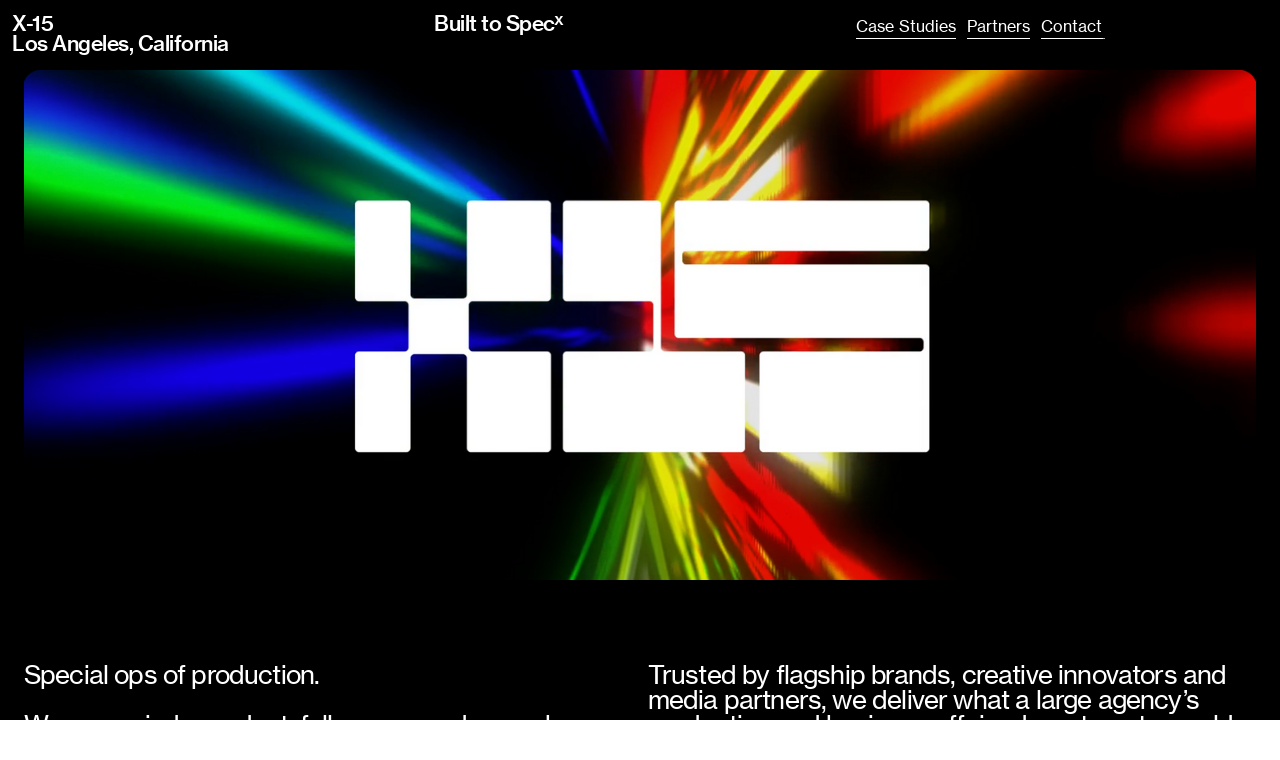

--- FILE ---
content_type: text/html; charset=UTF-8
request_url: https://x-15.info/
body_size: 30497
content:
<!DOCTYPE html>
<!-- 

        Running on cargo.site

-->
<html lang="en" data-predefined-style="true" data-css-presets="true" data-css-preset data-typography-preset>
	<head>
<script>
				var __cargo_context__ = 'live';
				var __cargo_js_ver__ = 'c=3744406473';
				var __cargo_maint__ = false;
				
				
			</script>
					<meta http-equiv="X-UA-Compatible" content="IE=edge,chrome=1">
		<meta http-equiv="Content-Type" content="text/html; charset=utf-8">
		<meta name="viewport" content="initial-scale=1.0, maximum-scale=1.0, user-scalable=no">
		
			<meta name="robots" content="index,follow">
		<title>X-15 Projects</title>
		<meta name="description" content="X-15 designs and implements creative, strategic production. We nurture concepts. We build models. We run programs.">
				<meta name="twitter:card" content="summary_large_image">
		<meta name="twitter:title" content="X-15 Projects">
		<meta name="twitter:description" content="X-15 designs and implements creative, strategic production. We nurture concepts. We build models. We run programs.">
		<meta name="twitter:image" content="https://freight.cargo.site/i/7469a588c6074632b6c61b8616ffceb4ff787a7b28b9ecfd791e861a21f2a080/X-15_Logo_Main_Black.png">
		<meta property="og:locale" content="en_US">
		<meta property="og:title" content="X-15 Projects">
		<meta property="og:description" content="X-15 designs and implements creative, strategic production. We nurture concepts. We build models. We run programs.">
		<meta property="og:url" content="https://x-15.info">
		<meta property="og:image" content="https://freight.cargo.site/i/7469a588c6074632b6c61b8616ffceb4ff787a7b28b9ecfd791e861a21f2a080/X-15_Logo_Main_Black.png">
		<meta property="og:type" content="website">

		<link rel="preconnect" href="https://static.cargo.site" crossorigin>
		<link rel="preconnect" href="https://freight.cargo.site" crossorigin>
				<link rel="preconnect" href="https://type.cargo.site" crossorigin>

		<!--<link rel="preload" href="https://static.cargo.site/assets/social/IconFont-Regular-0.9.3.woff2" as="font" type="font/woff" crossorigin>-->

		

		<link href="https://freight.cargo.site/t/original/i/f4ab0c4568c6282678ab09ec33ade7a19c1896b18ca6709f9cfbb1d534a7efec/X-15Artboard-220200921.ico" rel="shortcut icon">
		<link href="https://x-15.info/rss" rel="alternate" type="application/rss+xml" title="X-15 Projects feed">

		<link href="https://x-15.info/stylesheet?c=3744406473&1638920513" id="member_stylesheet" rel="stylesheet" type="text/css" />
<style id="">@font-face{font-family:Icons;src:url(https://static.cargo.site/assets/social/IconFont-Regular-0.9.3.woff2);unicode-range:U+E000-E15C,U+F0000,U+FE0E}@font-face{font-family:Icons;src:url(https://static.cargo.site/assets/social/IconFont-Regular-0.9.3.woff2);font-weight:240;unicode-range:U+E000-E15C,U+F0000,U+FE0E}@font-face{font-family:Icons;src:url(https://static.cargo.site/assets/social/IconFont-Regular-0.9.3.woff2);unicode-range:U+E000-E15C,U+F0000,U+FE0E;font-weight:400}@font-face{font-family:Icons;src:url(https://static.cargo.site/assets/social/IconFont-Regular-0.9.3.woff2);unicode-range:U+E000-E15C,U+F0000,U+FE0E;font-weight:600}@font-face{font-family:Icons;src:url(https://static.cargo.site/assets/social/IconFont-Regular-0.9.3.woff2);unicode-range:U+E000-E15C,U+F0000,U+FE0E;font-weight:800}@font-face{font-family:Icons;src:url(https://static.cargo.site/assets/social/IconFont-Regular-0.9.3.woff2);unicode-range:U+E000-E15C,U+F0000,U+FE0E;font-style:italic}@font-face{font-family:Icons;src:url(https://static.cargo.site/assets/social/IconFont-Regular-0.9.3.woff2);unicode-range:U+E000-E15C,U+F0000,U+FE0E;font-weight:200;font-style:italic}@font-face{font-family:Icons;src:url(https://static.cargo.site/assets/social/IconFont-Regular-0.9.3.woff2);unicode-range:U+E000-E15C,U+F0000,U+FE0E;font-weight:400;font-style:italic}@font-face{font-family:Icons;src:url(https://static.cargo.site/assets/social/IconFont-Regular-0.9.3.woff2);unicode-range:U+E000-E15C,U+F0000,U+FE0E;font-weight:600;font-style:italic}@font-face{font-family:Icons;src:url(https://static.cargo.site/assets/social/IconFont-Regular-0.9.3.woff2);unicode-range:U+E000-E15C,U+F0000,U+FE0E;font-weight:800;font-style:italic}body.iconfont-loading,body.iconfont-loading *{color:transparent!important}body{-moz-osx-font-smoothing:grayscale;-webkit-font-smoothing:antialiased;-webkit-text-size-adjust:none}body.no-scroll{overflow:hidden}/*!
 * Content
 */.page{word-wrap:break-word}:focus{outline:0}.pointer-events-none{pointer-events:none}.pointer-events-auto{pointer-events:auto}.pointer-events-none .page_content .audio-player,.pointer-events-none .page_content .shop_product,.pointer-events-none .page_content a,.pointer-events-none .page_content audio,.pointer-events-none .page_content button,.pointer-events-none .page_content details,.pointer-events-none .page_content iframe,.pointer-events-none .page_content img,.pointer-events-none .page_content input,.pointer-events-none .page_content video{pointer-events:auto}.pointer-events-none .page_content *>a,.pointer-events-none .page_content>a{position:relative}s *{text-transform:inherit}#toolset{position:fixed;bottom:10px;right:10px;z-index:8}.mobile #toolset,.template_site_inframe #toolset{display:none}#toolset a{display:block;height:24px;width:24px;margin:0;padding:0;text-decoration:none;background:rgba(0,0,0,.2)}#toolset a:hover{background:rgba(0,0,0,.8)}[data-adminview] #toolset a,[data-adminview] #toolset_admin a{background:rgba(0,0,0,.04);pointer-events:none;cursor:default}#toolset_admin a:active{background:rgba(0,0,0,.7)}#toolset_admin a svg>*{transform:scale(1.1) translate(0,-.5px);transform-origin:50% 50%}#toolset_admin a svg{pointer-events:none;width:100%!important;height:auto!important}#following-container{overflow:auto;-webkit-overflow-scrolling:touch}#following-container iframe{height:100%;width:100%;position:absolute;top:0;left:0;right:0;bottom:0}:root{--following-width:-400px;--following-animation-duration:450ms}@keyframes following-open{0%{transform:translateX(0)}100%{transform:translateX(var(--following-width))}}@keyframes following-open-inverse{0%{transform:translateX(0)}100%{transform:translateX(calc(-1 * var(--following-width)))}}@keyframes following-close{0%{transform:translateX(var(--following-width))}100%{transform:translateX(0)}}@keyframes following-close-inverse{0%{transform:translateX(calc(-1 * var(--following-width)))}100%{transform:translateX(0)}}body.animate-left{animation:following-open var(--following-animation-duration);animation-fill-mode:both;animation-timing-function:cubic-bezier(.24,1,.29,1)}#following-container.animate-left{animation:following-close-inverse var(--following-animation-duration);animation-fill-mode:both;animation-timing-function:cubic-bezier(.24,1,.29,1)}#following-container.animate-left #following-frame{animation:following-close var(--following-animation-duration);animation-fill-mode:both;animation-timing-function:cubic-bezier(.24,1,.29,1)}body.animate-right{animation:following-close var(--following-animation-duration);animation-fill-mode:both;animation-timing-function:cubic-bezier(.24,1,.29,1)}#following-container.animate-right{animation:following-open-inverse var(--following-animation-duration);animation-fill-mode:both;animation-timing-function:cubic-bezier(.24,1,.29,1)}#following-container.animate-right #following-frame{animation:following-open var(--following-animation-duration);animation-fill-mode:both;animation-timing-function:cubic-bezier(.24,1,.29,1)}.slick-slider{position:relative;display:block;-moz-box-sizing:border-box;box-sizing:border-box;-webkit-user-select:none;-moz-user-select:none;-ms-user-select:none;user-select:none;-webkit-touch-callout:none;-khtml-user-select:none;-ms-touch-action:pan-y;touch-action:pan-y;-webkit-tap-highlight-color:transparent}.slick-list{position:relative;display:block;overflow:hidden;margin:0;padding:0}.slick-list:focus{outline:0}.slick-list.dragging{cursor:pointer;cursor:hand}.slick-slider .slick-list,.slick-slider .slick-track{transform:translate3d(0,0,0);will-change:transform}.slick-track{position:relative;top:0;left:0;display:block}.slick-track:after,.slick-track:before{display:table;content:'';width:1px;height:1px;margin-top:-1px;margin-left:-1px}.slick-track:after{clear:both}.slick-loading .slick-track{visibility:hidden}.slick-slide{display:none;float:left;height:100%;min-height:1px}[dir=rtl] .slick-slide{float:right}.content .slick-slide img{display:inline-block}.content .slick-slide img:not(.image-zoom){cursor:pointer}.content .scrub .slick-list,.content .scrub .slick-slide img:not(.image-zoom){cursor:ew-resize}body.slideshow-scrub-dragging *{cursor:ew-resize!important}.content .slick-slide img:not([src]),.content .slick-slide img[src='']{width:100%;height:auto}.slick-slide.slick-loading img{display:none}.slick-slide.dragging img{pointer-events:none}.slick-initialized .slick-slide{display:block}.slick-loading .slick-slide{visibility:hidden}.slick-vertical .slick-slide{display:block;height:auto;border:1px solid transparent}.slick-arrow.slick-hidden{display:none}.slick-arrow{position:absolute;z-index:9;width:0;top:0;height:100%;cursor:pointer;will-change:opacity;-webkit-transition:opacity 333ms cubic-bezier(.4,0,.22,1);transition:opacity 333ms cubic-bezier(.4,0,.22,1)}.slick-arrow.hidden{opacity:0}.slick-arrow svg{position:absolute;width:36px;height:36px;top:0;left:0;right:0;bottom:0;margin:auto;transform:translate(.25px,.25px)}.slick-arrow svg.right-arrow{transform:translate(.25px,.25px) scaleX(-1)}.slick-arrow svg:active{opacity:.75}.slick-arrow svg .arrow-shape{fill:none!important;stroke:#fff;stroke-linecap:square}.slick-arrow svg .arrow-outline{fill:none!important;stroke-width:2.5px;stroke:rgba(0,0,0,.6);stroke-linecap:square}.slick-arrow.slick-next{right:0;text-align:right}.slick-next svg,.wallpaper-navigation .slick-next svg{margin-right:10px}.mobile .slick-next svg{margin-right:10px}.slick-arrow.slick-prev{text-align:left}.slick-prev svg,.wallpaper-navigation .slick-prev svg{margin-left:10px}.mobile .slick-prev svg{margin-left:10px}.loading_animation{display:none;vertical-align:middle;z-index:15;line-height:0;pointer-events:none;border-radius:100%}.loading_animation.hidden{display:none}.loading_animation.pulsing{opacity:0;display:inline-block;animation-delay:.1s;-webkit-animation-delay:.1s;-moz-animation-delay:.1s;animation-duration:12s;animation-iteration-count:infinite;animation:fade-pulse-in .5s ease-in-out;-moz-animation:fade-pulse-in .5s ease-in-out;-webkit-animation:fade-pulse-in .5s ease-in-out;-webkit-animation-fill-mode:forwards;-moz-animation-fill-mode:forwards;animation-fill-mode:forwards}.loading_animation.pulsing.no-delay{animation-delay:0s;-webkit-animation-delay:0s;-moz-animation-delay:0s}.loading_animation div{border-radius:100%}.loading_animation div svg{max-width:100%;height:auto}.loading_animation div,.loading_animation div svg{width:20px;height:20px}.loading_animation.full-width svg{width:100%;height:auto}.loading_animation.full-width.big svg{width:100px;height:100px}.loading_animation div svg>*{fill:#ccc}.loading_animation div{-webkit-animation:spin-loading 12s ease-out;-webkit-animation-iteration-count:infinite;-moz-animation:spin-loading 12s ease-out;-moz-animation-iteration-count:infinite;animation:spin-loading 12s ease-out;animation-iteration-count:infinite}.loading_animation.hidden{display:none}[data-backdrop] .loading_animation{position:absolute;top:15px;left:15px;z-index:99}.loading_animation.position-absolute.middle{top:calc(50% - 10px);left:calc(50% - 10px)}.loading_animation.position-absolute.topleft{top:0;left:0}.loading_animation.position-absolute.middleright{top:calc(50% - 10px);right:1rem}.loading_animation.position-absolute.middleleft{top:calc(50% - 10px);left:1rem}.loading_animation.gray div svg>*{fill:#999}.loading_animation.gray-dark div svg>*{fill:#666}.loading_animation.gray-darker div svg>*{fill:#555}.loading_animation.gray-light div svg>*{fill:#ccc}.loading_animation.white div svg>*{fill:rgba(255,255,255,.85)}.loading_animation.blue div svg>*{fill:#698fff}.loading_animation.inline{display:inline-block;margin-bottom:.5ex}.loading_animation.inline.left{margin-right:.5ex}@-webkit-keyframes fade-pulse-in{0%{opacity:0}50%{opacity:.5}100%{opacity:1}}@-moz-keyframes fade-pulse-in{0%{opacity:0}50%{opacity:.5}100%{opacity:1}}@keyframes fade-pulse-in{0%{opacity:0}50%{opacity:.5}100%{opacity:1}}@-webkit-keyframes pulsate{0%{opacity:1}50%{opacity:0}100%{opacity:1}}@-moz-keyframes pulsate{0%{opacity:1}50%{opacity:0}100%{opacity:1}}@keyframes pulsate{0%{opacity:1}50%{opacity:0}100%{opacity:1}}@-webkit-keyframes spin-loading{0%{transform:rotate(0)}9%{transform:rotate(1050deg)}18%{transform:rotate(-1090deg)}20%{transform:rotate(-1080deg)}23%{transform:rotate(-1080deg)}28%{transform:rotate(-1095deg)}29%{transform:rotate(-1065deg)}34%{transform:rotate(-1080deg)}35%{transform:rotate(-1050deg)}40%{transform:rotate(-1065deg)}41%{transform:rotate(-1035deg)}44%{transform:rotate(-1035deg)}47%{transform:rotate(-2160deg)}50%{transform:rotate(-2160deg)}56%{transform:rotate(45deg)}60%{transform:rotate(45deg)}80%{transform:rotate(6120deg)}100%{transform:rotate(0)}}@keyframes spin-loading{0%{transform:rotate(0)}9%{transform:rotate(1050deg)}18%{transform:rotate(-1090deg)}20%{transform:rotate(-1080deg)}23%{transform:rotate(-1080deg)}28%{transform:rotate(-1095deg)}29%{transform:rotate(-1065deg)}34%{transform:rotate(-1080deg)}35%{transform:rotate(-1050deg)}40%{transform:rotate(-1065deg)}41%{transform:rotate(-1035deg)}44%{transform:rotate(-1035deg)}47%{transform:rotate(-2160deg)}50%{transform:rotate(-2160deg)}56%{transform:rotate(45deg)}60%{transform:rotate(45deg)}80%{transform:rotate(6120deg)}100%{transform:rotate(0)}}[grid-row]{align-items:flex-start;box-sizing:border-box;display:-webkit-box;display:-webkit-flex;display:-ms-flexbox;display:flex;-webkit-flex-wrap:wrap;-ms-flex-wrap:wrap;flex-wrap:wrap}[grid-col]{box-sizing:border-box}[grid-row] [grid-col].empty:after{content:"\0000A0";cursor:text}body.mobile[data-adminview=content-editproject] [grid-row] [grid-col].empty:after{display:none}[grid-col=auto]{-webkit-box-flex:1;-webkit-flex:1;-ms-flex:1;flex:1}[grid-col=x12]{width:100%}[grid-col=x11]{width:50%}[grid-col=x10]{width:33.33%}[grid-col=x9]{width:25%}[grid-col=x8]{width:20%}[grid-col=x7]{width:16.666666667%}[grid-col=x6]{width:14.285714286%}[grid-col=x5]{width:12.5%}[grid-col=x4]{width:11.111111111%}[grid-col=x3]{width:10%}[grid-col=x2]{width:9.090909091%}[grid-col=x1]{width:8.333333333%}[grid-col="1"]{width:8.33333%}[grid-col="2"]{width:16.66667%}[grid-col="3"]{width:25%}[grid-col="4"]{width:33.33333%}[grid-col="5"]{width:41.66667%}[grid-col="6"]{width:50%}[grid-col="7"]{width:58.33333%}[grid-col="8"]{width:66.66667%}[grid-col="9"]{width:75%}[grid-col="10"]{width:83.33333%}[grid-col="11"]{width:91.66667%}[grid-col="12"]{width:100%}body.mobile [grid-responsive] [grid-col]{width:100%;-webkit-box-flex:none;-webkit-flex:none;-ms-flex:none;flex:none}[data-ce-host=true][contenteditable=true] [grid-pad]{pointer-events:none}[data-ce-host=true][contenteditable=true] [grid-pad]>*{pointer-events:auto}[grid-pad="0"]{padding:0}[grid-pad="0.25"]{padding:.125rem}[grid-pad="0.5"]{padding:.25rem}[grid-pad="0.75"]{padding:.375rem}[grid-pad="1"]{padding:.5rem}[grid-pad="1.25"]{padding:.625rem}[grid-pad="1.5"]{padding:.75rem}[grid-pad="1.75"]{padding:.875rem}[grid-pad="2"]{padding:1rem}[grid-pad="2.5"]{padding:1.25rem}[grid-pad="3"]{padding:1.5rem}[grid-pad="3.5"]{padding:1.75rem}[grid-pad="4"]{padding:2rem}[grid-pad="5"]{padding:2.5rem}[grid-pad="6"]{padding:3rem}[grid-pad="7"]{padding:3.5rem}[grid-pad="8"]{padding:4rem}[grid-pad="9"]{padding:4.5rem}[grid-pad="10"]{padding:5rem}[grid-gutter="0"]{margin:0}[grid-gutter="0.5"]{margin:-.25rem}[grid-gutter="1"]{margin:-.5rem}[grid-gutter="1.5"]{margin:-.75rem}[grid-gutter="2"]{margin:-1rem}[grid-gutter="2.5"]{margin:-1.25rem}[grid-gutter="3"]{margin:-1.5rem}[grid-gutter="3.5"]{margin:-1.75rem}[grid-gutter="4"]{margin:-2rem}[grid-gutter="5"]{margin:-2.5rem}[grid-gutter="6"]{margin:-3rem}[grid-gutter="7"]{margin:-3.5rem}[grid-gutter="8"]{margin:-4rem}[grid-gutter="10"]{margin:-5rem}[grid-gutter="12"]{margin:-6rem}[grid-gutter="14"]{margin:-7rem}[grid-gutter="16"]{margin:-8rem}[grid-gutter="18"]{margin:-9rem}[grid-gutter="20"]{margin:-10rem}small{max-width:100%;text-decoration:inherit}img:not([src]),img[src='']{outline:1px solid rgba(177,177,177,.4);outline-offset:-1px;content:url([data-uri])}img.image-zoom{cursor:-webkit-zoom-in;cursor:-moz-zoom-in;cursor:zoom-in}#imprimatur{color:#333;font-size:10px;font-family:-apple-system,BlinkMacSystemFont,"Segoe UI",Roboto,Oxygen,Ubuntu,Cantarell,"Open Sans","Helvetica Neue",sans-serif,"Sans Serif",Icons;/*!System*/position:fixed;opacity:.3;right:-28px;bottom:160px;transform:rotate(270deg);-ms-transform:rotate(270deg);-webkit-transform:rotate(270deg);z-index:8;text-transform:uppercase;color:#999;opacity:.5;padding-bottom:2px;text-decoration:none}.mobile #imprimatur{display:none}bodycopy cargo-link a{font-family:-apple-system,BlinkMacSystemFont,"Segoe UI",Roboto,Oxygen,Ubuntu,Cantarell,"Open Sans","Helvetica Neue",sans-serif,"Sans Serif",Icons;/*!System*/font-size:12px;font-style:normal;font-weight:400;transform:rotate(270deg);text-decoration:none;position:fixed!important;right:-27px;bottom:100px;text-decoration:none;letter-spacing:normal;background:0 0;border:0;border-bottom:0;outline:0}/*! PhotoSwipe Default UI CSS by Dmitry Semenov | photoswipe.com | MIT license */.pswp--has_mouse .pswp__button--arrow--left,.pswp--has_mouse .pswp__button--arrow--right,.pswp__ui{visibility:visible}.pswp--minimal--dark .pswp__top-bar,.pswp__button{background:0 0}.pswp,.pswp__bg,.pswp__container,.pswp__img--placeholder,.pswp__zoom-wrap,.quick-view-navigation{-webkit-backface-visibility:hidden}.pswp__button{cursor:pointer;opacity:1;-webkit-appearance:none;transition:opacity .2s;-webkit-box-shadow:none;box-shadow:none}.pswp__button-close>svg{top:10px;right:10px;margin-left:auto}.pswp--touch .quick-view-navigation{display:none}.pswp__ui{-webkit-font-smoothing:auto;opacity:1;z-index:1550}.quick-view-navigation{will-change:opacity;-webkit-transition:opacity 333ms cubic-bezier(.4,0,.22,1);transition:opacity 333ms cubic-bezier(.4,0,.22,1)}.quick-view-navigation .pswp__group .pswp__button{pointer-events:auto}.pswp__button>svg{position:absolute;width:36px;height:36px}.quick-view-navigation .pswp__group:active svg{opacity:.75}.pswp__button svg .shape-shape{fill:#fff}.pswp__button svg .shape-outline{fill:#000}.pswp__button-prev>svg{top:0;bottom:0;left:10px;margin:auto}.pswp__button-next>svg{top:0;bottom:0;right:10px;margin:auto}.quick-view-navigation .pswp__group .pswp__button-prev{position:absolute;left:0;top:0;width:0;height:100%}.quick-view-navigation .pswp__group .pswp__button-next{position:absolute;right:0;top:0;width:0;height:100%}.quick-view-navigation .close-button,.quick-view-navigation .left-arrow,.quick-view-navigation .right-arrow{transform:translate(.25px,.25px)}.quick-view-navigation .right-arrow{transform:translate(.25px,.25px) scaleX(-1)}.pswp__button svg .shape-outline{fill:transparent!important;stroke:#000;stroke-width:2.5px;stroke-linecap:square}.pswp__button svg .shape-shape{fill:transparent!important;stroke:#fff;stroke-width:1.5px;stroke-linecap:square}.pswp__bg,.pswp__scroll-wrap,.pswp__zoom-wrap{width:100%;position:absolute}.quick-view-navigation .pswp__group .pswp__button-close{margin:0}.pswp__container,.pswp__item,.pswp__zoom-wrap{right:0;bottom:0;top:0;position:absolute;left:0}.pswp__ui--hidden .pswp__button{opacity:.001}.pswp__ui--hidden .pswp__button,.pswp__ui--hidden .pswp__button *{pointer-events:none}.pswp .pswp__ui.pswp__ui--displaynone{display:none}.pswp__element--disabled{display:none!important}/*! PhotoSwipe main CSS by Dmitry Semenov | photoswipe.com | MIT license */.pswp{position:fixed;display:none;height:100%;width:100%;top:0;left:0;right:0;bottom:0;margin:auto;-ms-touch-action:none;touch-action:none;z-index:9999999;-webkit-text-size-adjust:100%;line-height:initial;letter-spacing:initial;outline:0}.pswp img{max-width:none}.pswp--zoom-disabled .pswp__img{cursor:default!important}.pswp--animate_opacity{opacity:.001;will-change:opacity;-webkit-transition:opacity 333ms cubic-bezier(.4,0,.22,1);transition:opacity 333ms cubic-bezier(.4,0,.22,1)}.pswp--open{display:block}.pswp--zoom-allowed .pswp__img{cursor:-webkit-zoom-in;cursor:-moz-zoom-in;cursor:zoom-in}.pswp--zoomed-in .pswp__img{cursor:-webkit-grab;cursor:-moz-grab;cursor:grab}.pswp--dragging .pswp__img{cursor:-webkit-grabbing;cursor:-moz-grabbing;cursor:grabbing}.pswp__bg{left:0;top:0;height:100%;opacity:0;transform:translateZ(0);will-change:opacity}.pswp__scroll-wrap{left:0;top:0;height:100%}.pswp__container,.pswp__zoom-wrap{-ms-touch-action:none;touch-action:none}.pswp__container,.pswp__img{-webkit-user-select:none;-moz-user-select:none;-ms-user-select:none;user-select:none;-webkit-tap-highlight-color:transparent;-webkit-touch-callout:none}.pswp__zoom-wrap{-webkit-transform-origin:left top;-ms-transform-origin:left top;transform-origin:left top;-webkit-transition:-webkit-transform 222ms cubic-bezier(.4,0,.22,1);transition:transform 222ms cubic-bezier(.4,0,.22,1)}.pswp__bg{-webkit-transition:opacity 222ms cubic-bezier(.4,0,.22,1);transition:opacity 222ms cubic-bezier(.4,0,.22,1)}.pswp--animated-in .pswp__bg,.pswp--animated-in .pswp__zoom-wrap{-webkit-transition:none;transition:none}.pswp--hide-overflow .pswp__scroll-wrap,.pswp--hide-overflow.pswp{overflow:hidden}.pswp__img{position:absolute;width:auto;height:auto;top:0;left:0}.pswp__img--placeholder--blank{background:#222}.pswp--ie .pswp__img{width:100%!important;height:auto!important;left:0;top:0}.pswp__ui--idle{opacity:0}.pswp__error-msg{position:absolute;left:0;top:50%;width:100%;text-align:center;font-size:14px;line-height:16px;margin-top:-8px;color:#ccc}.pswp__error-msg a{color:#ccc;text-decoration:underline}.pswp__error-msg{font-family:-apple-system,BlinkMacSystemFont,"Segoe UI",Roboto,Oxygen,Ubuntu,Cantarell,"Open Sans","Helvetica Neue",sans-serif}.quick-view.mouse-down .iframe-item{pointer-events:none!important}.quick-view-caption-positioner{pointer-events:none;width:100%;height:100%}.quick-view-caption-wrapper{margin:auto;position:absolute;bottom:0;left:0;right:0}.quick-view-horizontal-align-left .quick-view-caption-wrapper{margin-left:0}.quick-view-horizontal-align-right .quick-view-caption-wrapper{margin-right:0}[data-quick-view-caption]{transition:.1s opacity ease-in-out;position:absolute;bottom:0;left:0;right:0}.quick-view-horizontal-align-left [data-quick-view-caption]{text-align:left}.quick-view-horizontal-align-right [data-quick-view-caption]{text-align:right}.quick-view-caption{transition:.1s opacity ease-in-out}.quick-view-caption>*{display:inline-block}.quick-view-caption *{pointer-events:auto}.quick-view-caption.hidden{opacity:0}.shop_product .dropdown_wrapper{flex:0 0 100%;position:relative}.shop_product select{appearance:none;-moz-appearance:none;-webkit-appearance:none;outline:0;-webkit-font-smoothing:antialiased;-moz-osx-font-smoothing:grayscale;cursor:pointer;border-radius:0;white-space:nowrap;overflow:hidden!important;text-overflow:ellipsis}.shop_product select.dropdown::-ms-expand{display:none}.shop_product a{cursor:pointer;border-bottom:none;text-decoration:none}.shop_product a.out-of-stock{pointer-events:none}body.audio-player-dragging *{cursor:ew-resize!important}.audio-player{display:inline-flex;flex:1 0 calc(100% - 2px);width:calc(100% - 2px)}.audio-player .button{height:100%;flex:0 0 3.3rem;display:flex}.audio-player .separator{left:3.3rem;height:100%}.audio-player .buffer{width:0%;height:100%;transition:left .3s linear,width .3s linear}.audio-player.seeking .buffer{transition:left 0s,width 0s}.audio-player.seeking{user-select:none;-webkit-user-select:none;cursor:ew-resize}.audio-player.seeking *{user-select:none;-webkit-user-select:none;cursor:ew-resize}.audio-player .bar{overflow:hidden;display:flex;justify-content:space-between;align-content:center;flex-grow:1}.audio-player .progress{width:0%;height:100%;transition:width .3s linear}.audio-player.seeking .progress{transition:width 0s}.audio-player .pause,.audio-player .play{cursor:pointer;height:100%}.audio-player .note-icon{margin:auto 0;order:2;flex:0 1 auto}.audio-player .title{white-space:nowrap;overflow:hidden;text-overflow:ellipsis;pointer-events:none;user-select:none;padding:.5rem 0 .5rem 1rem;margin:auto auto auto 0;flex:0 3 auto;min-width:0;width:100%}.audio-player .total-time{flex:0 1 auto;margin:auto 0}.audio-player .current-time,.audio-player .play-text{flex:0 1 auto;margin:auto 0}.audio-player .stream-anim{user-select:none;margin:auto auto auto 0}.audio-player .stream-anim span{display:inline-block}.audio-player .buffer,.audio-player .current-time,.audio-player .note-svg,.audio-player .play-text,.audio-player .separator,.audio-player .total-time{user-select:none;pointer-events:none}.audio-player .buffer,.audio-player .play-text,.audio-player .progress{position:absolute}.audio-player,.audio-player .bar,.audio-player .button,.audio-player .current-time,.audio-player .note-icon,.audio-player .pause,.audio-player .play,.audio-player .total-time{position:relative}body.mobile .audio-player,body.mobile .audio-player *{-webkit-touch-callout:none}#standalone-admin-frame{border:0;width:400px;position:absolute;right:0;top:0;height:100vh;z-index:99}body[standalone-admin=true] #standalone-admin-frame{transform:translate(0,0)}body[standalone-admin=true] .main_container{width:calc(100% - 400px)}body[standalone-admin=false] #standalone-admin-frame{transform:translate(100%,0)}body[standalone-admin=false] .main_container{width:100%}.toggle_standaloneAdmin{position:fixed;top:0;right:400px;height:40px;width:40px;z-index:999;cursor:pointer;background-color:rgba(0,0,0,.4)}.toggle_standaloneAdmin:active{opacity:.7}body[standalone-admin=false] .toggle_standaloneAdmin{right:0}.toggle_standaloneAdmin *{color:#fff;fill:#fff}.toggle_standaloneAdmin svg{padding:6px;width:100%;height:100%;opacity:.85}body[standalone-admin=false] .toggle_standaloneAdmin #close,body[standalone-admin=true] .toggle_standaloneAdmin #backdropsettings{display:none}.toggle_standaloneAdmin>div{width:100%;height:100%}#admin_toggle_button{position:fixed;top:50%;transform:translate(0,-50%);right:400px;height:36px;width:12px;z-index:999;cursor:pointer;background-color:rgba(0,0,0,.09);padding-left:2px;margin-right:5px}#admin_toggle_button .bar{content:'';background:rgba(0,0,0,.09);position:fixed;width:5px;bottom:0;top:0;z-index:10}#admin_toggle_button:active{background:rgba(0,0,0,.065)}#admin_toggle_button *{color:#fff;fill:#fff}#admin_toggle_button svg{padding:0;width:16px;height:36px;margin-left:1px;opacity:1}#admin_toggle_button svg *{fill:#fff;opacity:1}#admin_toggle_button[data-state=closed] .toggle_admin_close{display:none}#admin_toggle_button[data-state=closed],#admin_toggle_button[data-state=closed] .toggle_admin_open{width:20px;cursor:pointer;margin:0}#admin_toggle_button[data-state=closed] svg{margin-left:2px}#admin_toggle_button[data-state=open] .toggle_admin_open{display:none}select,select *{text-rendering:auto!important}b b{font-weight:inherit}*{-webkit-box-sizing:border-box;-moz-box-sizing:border-box;box-sizing:border-box}customhtml>*{position:relative;z-index:10}body,html{min-height:100vh;margin:0;padding:0}html{touch-action:manipulation;position:relative;background-color:#fff}.main_container{min-height:100vh;width:100%;overflow:hidden}.container{display:-webkit-box;display:-webkit-flex;display:-moz-box;display:-ms-flexbox;display:flex;-webkit-flex-wrap:wrap;-moz-flex-wrap:wrap;-ms-flex-wrap:wrap;flex-wrap:wrap;max-width:100%;width:100%;overflow:visible}.container{align-items:flex-start;-webkit-align-items:flex-start}.page{z-index:2}.page ul li>text-limit{display:block}.content,.content_container,.pinned{-webkit-flex:1 0 auto;-moz-flex:1 0 auto;-ms-flex:1 0 auto;flex:1 0 auto;max-width:100%}.content_container{width:100%}.content_container.full_height{min-height:100vh}.page_background{position:absolute;top:0;left:0;width:100%;height:100%}.page_container{position:relative;overflow:visible;width:100%}.backdrop{position:absolute;top:0;z-index:1;width:100%;height:100%;max-height:100vh}.backdrop>div{position:absolute;top:0;left:0;width:100%;height:100%;-webkit-backface-visibility:hidden;backface-visibility:hidden;transform:translate3d(0,0,0);contain:strict}[data-backdrop].backdrop>div[data-overflowing]{max-height:100vh;position:absolute;top:0;left:0}body.mobile [split-responsive]{display:flex;flex-direction:column}body.mobile [split-responsive] .container{width:100%;order:2}body.mobile [split-responsive] .backdrop{position:relative;height:50vh;width:100%;order:1}body.mobile [split-responsive] [data-auxiliary].backdrop{position:absolute;height:50vh;width:100%;order:1}.page{position:relative;z-index:2}img[data-align=left]{float:left}img[data-align=right]{float:right}[data-rotation]{transform-origin:center center}.content .page_content:not([contenteditable=true]) [data-draggable]{pointer-events:auto!important;backface-visibility:hidden}.preserve-3d{-moz-transform-style:preserve-3d;transform-style:preserve-3d}.content .page_content:not([contenteditable=true]) [data-draggable] iframe{pointer-events:none!important}.dragging-active iframe{pointer-events:none!important}.content .page_content:not([contenteditable=true]) [data-draggable]:active{opacity:1}.content .scroll-transition-fade{transition:transform 1s ease-in-out,opacity .8s ease-in-out}.content .scroll-transition-fade.below-viewport{opacity:0;transform:translateY(40px)}.mobile.full_width .page_container:not([split-layout]) .container_width{width:100%}[data-view=pinned_bottom] .bottom_pin_invisibility{visibility:hidden}.pinned{position:relative;width:100%}.pinned .page_container.accommodate:not(.fixed):not(.overlay){z-index:2}.pinned .page_container.overlay{position:absolute;z-index:4}.pinned .page_container.overlay.fixed{position:fixed}.pinned .page_container.overlay.fixed .page{max-height:100vh;-webkit-overflow-scrolling:touch}.pinned .page_container.overlay.fixed .page.allow-scroll{overflow-y:auto;overflow-x:hidden}.pinned .page_container.overlay.fixed .page.allow-scroll{align-items:flex-start;-webkit-align-items:flex-start}.pinned .page_container .page.allow-scroll::-webkit-scrollbar{width:0;background:0 0;display:none}.pinned.pinned_top .page_container.overlay{left:0;top:0}.pinned.pinned_bottom .page_container.overlay{left:0;bottom:0}div[data-container=set]:empty{margin-top:1px}.thumbnails{position:relative;z-index:1}[thumbnails=grid]{align-items:baseline}[thumbnails=justify] .thumbnail{box-sizing:content-box}[thumbnails][data-padding-zero] .thumbnail{margin-bottom:-1px}[thumbnails=montessori] .thumbnail{pointer-events:auto;position:absolute}[thumbnails] .thumbnail>a{display:block;text-decoration:none}[thumbnails=montessori]{height:0}[thumbnails][data-resizing],[thumbnails][data-resizing] *{cursor:nwse-resize}[thumbnails] .thumbnail .resize-handle{cursor:nwse-resize;width:26px;height:26px;padding:5px;position:absolute;opacity:.75;right:-1px;bottom:-1px;z-index:100}[thumbnails][data-resizing] .resize-handle{display:none}[thumbnails] .thumbnail .resize-handle svg{position:absolute;top:0;left:0}[thumbnails] .thumbnail .resize-handle:hover{opacity:1}[data-can-move].thumbnail .resize-handle svg .resize_path_outline{fill:#fff}[data-can-move].thumbnail .resize-handle svg .resize_path{fill:#000}[thumbnails=montessori] .thumbnail_sizer{height:0;width:100%;position:relative;padding-bottom:100%;pointer-events:none}[thumbnails] .thumbnail img{display:block;min-height:3px;margin-bottom:0}[thumbnails] .thumbnail img:not([src]),img[src=""]{margin:0!important;width:100%;min-height:3px;height:100%!important;position:absolute}[aspect-ratio="1x1"].thumb_image{height:0;padding-bottom:100%;overflow:hidden}[aspect-ratio="4x3"].thumb_image{height:0;padding-bottom:75%;overflow:hidden}[aspect-ratio="16x9"].thumb_image{height:0;padding-bottom:56.25%;overflow:hidden}[thumbnails] .thumb_image{width:100%;position:relative}[thumbnails][thumbnail-vertical-align=top]{align-items:flex-start}[thumbnails][thumbnail-vertical-align=middle]{align-items:center}[thumbnails][thumbnail-vertical-align=bottom]{align-items:baseline}[thumbnails][thumbnail-horizontal-align=left]{justify-content:flex-start}[thumbnails][thumbnail-horizontal-align=middle]{justify-content:center}[thumbnails][thumbnail-horizontal-align=right]{justify-content:flex-end}.thumb_image.default_image>svg{position:absolute;top:0;left:0;bottom:0;right:0;width:100%;height:100%}.thumb_image.default_image{outline:1px solid #ccc;outline-offset:-1px;position:relative}.mobile.full_width [data-view=Thumbnail] .thumbnails_width{width:100%}.content [data-draggable] a:active,.content [data-draggable] img:active{opacity:initial}.content .draggable-dragging{opacity:initial}[data-draggable].draggable_visible{visibility:visible}[data-draggable].draggable_hidden{visibility:hidden}.gallery_card [data-draggable],.marquee [data-draggable]{visibility:inherit}[data-draggable]{visibility:visible;background-color:rgba(0,0,0,.003)}#site_menu_panel_container .image-gallery:not(.initialized){height:0;padding-bottom:100%;min-height:initial}.image-gallery:not(.initialized){min-height:100vh;visibility:hidden;width:100%}.image-gallery .gallery_card img{display:block;width:100%;height:auto}.image-gallery .gallery_card{transform-origin:center}.image-gallery .gallery_card.dragging{opacity:.1;transform:initial!important}.image-gallery:not([image-gallery=slideshow]) .gallery_card iframe:only-child,.image-gallery:not([image-gallery=slideshow]) .gallery_card video:only-child{width:100%;height:100%;top:0;left:0;position:absolute}.image-gallery[image-gallery=slideshow] .gallery_card video[muted][autoplay]:not([controls]),.image-gallery[image-gallery=slideshow] .gallery_card video[muted][data-autoplay]:not([controls]){pointer-events:none}.image-gallery [image-gallery-pad="0"] video:only-child{object-fit:cover;height:calc(100% + 1px)}div.image-gallery>a,div.image-gallery>iframe,div.image-gallery>img,div.image-gallery>video{display:none}[image-gallery-row]{align-items:flex-start;box-sizing:border-box;display:-webkit-box;display:-webkit-flex;display:-ms-flexbox;display:flex;-webkit-flex-wrap:wrap;-ms-flex-wrap:wrap;flex-wrap:wrap}.image-gallery .gallery_card_image{width:100%;position:relative}[data-predefined-style=true] .image-gallery a.gallery_card{display:block;border:none}[image-gallery-col]{box-sizing:border-box}[image-gallery-col=x12]{width:100%}[image-gallery-col=x11]{width:50%}[image-gallery-col=x10]{width:33.33%}[image-gallery-col=x9]{width:25%}[image-gallery-col=x8]{width:20%}[image-gallery-col=x7]{width:16.666666667%}[image-gallery-col=x6]{width:14.285714286%}[image-gallery-col=x5]{width:12.5%}[image-gallery-col=x4]{width:11.111111111%}[image-gallery-col=x3]{width:10%}[image-gallery-col=x2]{width:9.090909091%}[image-gallery-col=x1]{width:8.333333333%}.content .page_content [image-gallery-pad].image-gallery{pointer-events:none}.content .page_content [image-gallery-pad].image-gallery .gallery_card_image>*,.content .page_content [image-gallery-pad].image-gallery .gallery_image_caption{pointer-events:auto}.content .page_content [image-gallery-pad="0"]{padding:0}.content .page_content [image-gallery-pad="0.25"]{padding:.125rem}.content .page_content [image-gallery-pad="0.5"]{padding:.25rem}.content .page_content [image-gallery-pad="0.75"]{padding:.375rem}.content .page_content [image-gallery-pad="1"]{padding:.5rem}.content .page_content [image-gallery-pad="1.25"]{padding:.625rem}.content .page_content [image-gallery-pad="1.5"]{padding:.75rem}.content .page_content [image-gallery-pad="1.75"]{padding:.875rem}.content .page_content [image-gallery-pad="2"]{padding:1rem}.content .page_content [image-gallery-pad="2.5"]{padding:1.25rem}.content .page_content [image-gallery-pad="3"]{padding:1.5rem}.content .page_content [image-gallery-pad="3.5"]{padding:1.75rem}.content .page_content [image-gallery-pad="4"]{padding:2rem}.content .page_content [image-gallery-pad="5"]{padding:2.5rem}.content .page_content [image-gallery-pad="6"]{padding:3rem}.content .page_content [image-gallery-pad="7"]{padding:3.5rem}.content .page_content [image-gallery-pad="8"]{padding:4rem}.content .page_content [image-gallery-pad="9"]{padding:4.5rem}.content .page_content [image-gallery-pad="10"]{padding:5rem}.content .page_content [image-gallery-gutter="0"]{margin:0}.content .page_content [image-gallery-gutter="0.5"]{margin:-.25rem}.content .page_content [image-gallery-gutter="1"]{margin:-.5rem}.content .page_content [image-gallery-gutter="1.5"]{margin:-.75rem}.content .page_content [image-gallery-gutter="2"]{margin:-1rem}.content .page_content [image-gallery-gutter="2.5"]{margin:-1.25rem}.content .page_content [image-gallery-gutter="3"]{margin:-1.5rem}.content .page_content [image-gallery-gutter="3.5"]{margin:-1.75rem}.content .page_content [image-gallery-gutter="4"]{margin:-2rem}.content .page_content [image-gallery-gutter="5"]{margin:-2.5rem}.content .page_content [image-gallery-gutter="6"]{margin:-3rem}.content .page_content [image-gallery-gutter="7"]{margin:-3.5rem}.content .page_content [image-gallery-gutter="8"]{margin:-4rem}.content .page_content [image-gallery-gutter="10"]{margin:-5rem}.content .page_content [image-gallery-gutter="12"]{margin:-6rem}.content .page_content [image-gallery-gutter="14"]{margin:-7rem}.content .page_content [image-gallery-gutter="16"]{margin:-8rem}.content .page_content [image-gallery-gutter="18"]{margin:-9rem}.content .page_content [image-gallery-gutter="20"]{margin:-10rem}[image-gallery=slideshow]:not(.initialized)>*{min-height:1px;opacity:0;min-width:100%}[image-gallery=slideshow][data-constrained-by=height] [image-gallery-vertical-align].slick-track{align-items:flex-start}[image-gallery=slideshow] img.image-zoom:active{opacity:initial}[image-gallery=slideshow].slick-initialized .gallery_card{pointer-events:none}[image-gallery=slideshow].slick-initialized .gallery_card.slick-current{pointer-events:auto}[image-gallery=slideshow] .gallery_card:not(.has_caption){line-height:0}.content .page_content [image-gallery=slideshow].image-gallery>*{pointer-events:auto}.content [image-gallery=slideshow].image-gallery.slick-initialized .gallery_card{overflow:hidden;margin:0;display:flex;flex-flow:row wrap;flex-shrink:0}.content [image-gallery=slideshow].image-gallery.slick-initialized .gallery_card.slick-current{overflow:visible}[image-gallery=slideshow] .gallery_image_caption{opacity:1;transition:opacity .3s;-webkit-transition:opacity .3s;width:100%;margin-left:auto;margin-right:auto;clear:both}[image-gallery-horizontal-align=left] .gallery_image_caption{text-align:left}[image-gallery-horizontal-align=middle] .gallery_image_caption{text-align:center}[image-gallery-horizontal-align=right] .gallery_image_caption{text-align:right}[image-gallery=slideshow][data-slideshow-in-transition] .gallery_image_caption{opacity:0;transition:opacity .3s;-webkit-transition:opacity .3s}[image-gallery=slideshow] .gallery_card_image{width:initial;margin:0;display:inline-block}[image-gallery=slideshow] .gallery_card img{margin:0;display:block}[image-gallery=slideshow][data-exploded]{align-items:flex-start;box-sizing:border-box;display:-webkit-box;display:-webkit-flex;display:-ms-flexbox;display:flex;-webkit-flex-wrap:wrap;-ms-flex-wrap:wrap;flex-wrap:wrap;justify-content:flex-start;align-content:flex-start}[image-gallery=slideshow][data-exploded] .gallery_card{padding:1rem;width:16.666%}[image-gallery=slideshow][data-exploded] .gallery_card_image{height:0;display:block;width:100%}[image-gallery=grid]{align-items:baseline}[image-gallery=grid] .gallery_card.has_caption .gallery_card_image{display:block}[image-gallery=grid] [image-gallery-pad="0"].gallery_card{margin-bottom:-1px}[image-gallery=grid] .gallery_card img{margin:0}[image-gallery=columns] .gallery_card img{margin:0}[image-gallery=justify]{align-items:flex-start}[image-gallery=justify] .gallery_card img{margin:0}[image-gallery=montessori][image-gallery-row]{display:block}[image-gallery=montessori] a.gallery_card,[image-gallery=montessori] div.gallery_card{position:absolute;pointer-events:auto}[image-gallery=montessori][data-can-move] .gallery_card,[image-gallery=montessori][data-can-move] .gallery_card .gallery_card_image,[image-gallery=montessori][data-can-move] .gallery_card .gallery_card_image>*{cursor:move}[image-gallery=montessori]{position:relative;height:0}[image-gallery=freeform] .gallery_card{position:relative}[image-gallery=freeform] [image-gallery-pad="0"].gallery_card{margin-bottom:-1px}[image-gallery-vertical-align]{display:flex;flex-flow:row wrap}[image-gallery-vertical-align].slick-track{display:flex;flex-flow:row nowrap}.image-gallery .slick-list{margin-bottom:-.3px}[image-gallery-vertical-align=top]{align-content:flex-start;align-items:flex-start}[image-gallery-vertical-align=middle]{align-items:center;align-content:center}[image-gallery-vertical-align=bottom]{align-content:flex-end;align-items:flex-end}[image-gallery-horizontal-align=left]{justify-content:flex-start}[image-gallery-horizontal-align=middle]{justify-content:center}[image-gallery-horizontal-align=right]{justify-content:flex-end}.image-gallery[data-resizing],.image-gallery[data-resizing] *{cursor:nwse-resize!important}.image-gallery .gallery_card .resize-handle,.image-gallery .gallery_card .resize-handle *{cursor:nwse-resize!important}.image-gallery .gallery_card .resize-handle{width:26px;height:26px;padding:5px;position:absolute;opacity:.75;right:-1px;bottom:-1px;z-index:10}.image-gallery[data-resizing] .resize-handle{display:none}.image-gallery .gallery_card .resize-handle svg{cursor:nwse-resize!important;position:absolute;top:0;left:0}.image-gallery .gallery_card .resize-handle:hover{opacity:1}[data-can-move].gallery_card .resize-handle svg .resize_path_outline{fill:#fff}[data-can-move].gallery_card .resize-handle svg .resize_path{fill:#000}[image-gallery=montessori] .thumbnail_sizer{height:0;width:100%;position:relative;padding-bottom:100%;pointer-events:none}#site_menu_button{display:block;text-decoration:none;pointer-events:auto;z-index:9;vertical-align:top;cursor:pointer;box-sizing:content-box;font-family:Icons}#site_menu_button.custom_icon{padding:0;line-height:0}#site_menu_button.custom_icon img{width:100%;height:auto}#site_menu_wrapper.disabled #site_menu_button{display:none}#site_menu_wrapper.mobile_only #site_menu_button{display:none}body.mobile #site_menu_wrapper.mobile_only:not(.disabled) #site_menu_button:not(.active){display:block}#site_menu_panel_container[data-type=cargo_menu] #site_menu_panel{display:block;position:fixed;top:0;right:0;bottom:0;left:0;z-index:10;cursor:default}.site_menu{pointer-events:auto;position:absolute;z-index:11;top:0;bottom:0;line-height:0;max-width:400px;min-width:300px;font-size:20px;text-align:left;background:rgba(20,20,20,.95);padding:20px 30px 90px 30px;overflow-y:auto;overflow-x:hidden;display:-webkit-box;display:-webkit-flex;display:-ms-flexbox;display:flex;-webkit-box-orient:vertical;-webkit-box-direction:normal;-webkit-flex-direction:column;-ms-flex-direction:column;flex-direction:column;-webkit-box-pack:start;-webkit-justify-content:flex-start;-ms-flex-pack:start;justify-content:flex-start}body.mobile #site_menu_wrapper .site_menu{-webkit-overflow-scrolling:touch;min-width:auto;max-width:100%;width:100%;padding:20px}#site_menu_wrapper[data-sitemenu-position=bottom-left] #site_menu,#site_menu_wrapper[data-sitemenu-position=top-left] #site_menu{left:0}#site_menu_wrapper[data-sitemenu-position=bottom-right] #site_menu,#site_menu_wrapper[data-sitemenu-position=top-right] #site_menu{right:0}#site_menu_wrapper[data-type=page] .site_menu{right:0;left:0;width:100%;padding:0;margin:0;background:0 0}.site_menu_wrapper.open .site_menu{display:block}.site_menu div{display:block}.site_menu a{text-decoration:none;display:inline-block;color:rgba(255,255,255,.75);max-width:100%;overflow:hidden;white-space:nowrap;text-overflow:ellipsis;line-height:1.4}.site_menu div a.active{color:rgba(255,255,255,.4)}.site_menu div.set-link>a{font-weight:700}.site_menu div.hidden{display:none}.site_menu .close{display:block;position:absolute;top:0;right:10px;font-size:60px;line-height:50px;font-weight:200;color:rgba(255,255,255,.4);cursor:pointer;user-select:none}#site_menu_panel_container .page_container{position:relative;overflow:hidden;background:0 0;z-index:2}#site_menu_panel_container .site_menu_page_wrapper{position:fixed;top:0;left:0;overflow-y:auto;-webkit-overflow-scrolling:touch;height:100%;width:100%;z-index:100}#site_menu_panel_container .site_menu_page_wrapper .backdrop{pointer-events:none}#site_menu_panel_container #site_menu_page_overlay{position:fixed;top:0;right:0;bottom:0;left:0;cursor:default;z-index:1}#shop_button{display:block;text-decoration:none;pointer-events:auto;z-index:9;vertical-align:top;cursor:pointer;box-sizing:content-box;font-family:Icons}#shop_button.custom_icon{padding:0;line-height:0}#shop_button.custom_icon img{width:100%;height:auto}#shop_button.disabled{display:none}.loading[data-loading]{display:none;position:fixed;bottom:8px;left:8px;z-index:100}.new_site_button_wrapper{font-size:1.8rem;font-weight:400;color:rgba(0,0,0,.85);font-family:-apple-system,BlinkMacSystemFont,'Segoe UI',Roboto,Oxygen,Ubuntu,Cantarell,'Open Sans','Helvetica Neue',sans-serif,'Sans Serif',Icons;font-style:normal;line-height:1.4;color:#fff;position:fixed;bottom:0;right:0;z-index:999}body.template_site #toolset{display:none!important}body.mobile .new_site_button{display:none}.new_site_button{display:flex;height:44px;cursor:pointer}.new_site_button .plus{width:44px;height:100%}.new_site_button .plus svg{width:100%;height:100%}.new_site_button .plus svg line{stroke:#000;stroke-width:2px}.new_site_button .plus:after,.new_site_button .plus:before{content:'';width:30px;height:2px}.new_site_button .text{background:#0fce83;display:none;padding:7.5px 15px 7.5px 15px;height:100%;font-size:20px;color:#222}.new_site_button:active{opacity:.8}.new_site_button.show_full .text{display:block}.new_site_button.show_full .plus{display:none}html:not(.admin-wrapper) .template_site #confirm_modal [data-progress] .progress-indicator:after{content:'Generating Site...';padding:7.5px 15px;right:-200px;color:#000}bodycopy svg.marker-overlay,bodycopy svg.marker-overlay *{transform-origin:0 0;-webkit-transform-origin:0 0;box-sizing:initial}bodycopy svg#svgroot{box-sizing:initial}bodycopy svg.marker-overlay{padding:inherit;position:absolute;left:0;top:0;width:100%;height:100%;min-height:1px;overflow:visible;pointer-events:none;z-index:999}bodycopy svg.marker-overlay *{pointer-events:initial}bodycopy svg.marker-overlay text{letter-spacing:initial}bodycopy svg.marker-overlay a{cursor:pointer}.marquee:not(.torn-down){overflow:hidden;width:100%;position:relative;padding-bottom:.25em;padding-top:.25em;margin-bottom:-.25em;margin-top:-.25em;contain:layout}.marquee .marquee_contents{will-change:transform;display:flex;flex-direction:column}.marquee[behavior][direction].torn-down{white-space:normal}.marquee[behavior=bounce] .marquee_contents{display:block;float:left;clear:both}.marquee[behavior=bounce] .marquee_inner{display:block}.marquee[behavior=bounce][direction=vertical] .marquee_contents{width:100%}.marquee[behavior=bounce][direction=diagonal] .marquee_inner:last-child,.marquee[behavior=bounce][direction=vertical] .marquee_inner:last-child{position:relative;visibility:hidden}.marquee[behavior=bounce][direction=horizontal],.marquee[behavior=scroll][direction=horizontal]{white-space:pre}.marquee[behavior=scroll][direction=horizontal] .marquee_contents{display:inline-flex;white-space:nowrap;min-width:100%}.marquee[behavior=scroll][direction=horizontal] .marquee_inner{min-width:100%}.marquee[behavior=scroll] .marquee_inner:first-child{will-change:transform;position:absolute;width:100%;top:0;left:0}.cycle{display:none}</style>
<script type="text/json" data-set="defaults" >{"current_offset":0,"current_page":1,"cargo_url":"x15","is_domain":true,"is_mobile":false,"is_tablet":false,"is_phone":false,"homepage_id":"14447444","tags":null,"api_path":"https:\/\/x-15.info\/_api","is_editor":false,"is_template":false}</script>
<script type="text/json" data-set="DisplayOptions" >{"user_id":811722,"pagination_count":24,"title_in_project":true,"disable_project_scroll":false,"learning_cargo_seen":true,"resource_url":null,"use_sets":null,"sets_are_clickable":null,"set_links_position":null,"sticky_pages":null,"total_projects":0,"slideshow_responsive":false,"slideshow_thumbnails_header":true,"layout_options":{"content_position":"left_cover","content_width":"100","content_margin":"5","main_margin":"2.3","text_alignment":"text_left","vertical_position":"vertical_top","bgcolor":"#000","WebFontConfig":{"cargo":{"families":{"Neue Haas Grotesk":{"variants":["n4","i4","n5","i5","n7","i7"]}}},"system":{"families":{"-apple-system":{"variants":["n4"]}}}},"links_orientation":"links_horizontal","viewport_size":"phone","mobile_zoom":"18","mobile_view":"desktop","mobile_padding":"0","mobile_formatting":false,"width_unit":"rem","text_width":"66","is_feed":false,"limit_vertical_images":false,"image_zoom":false,"mobile_images_full_width":true,"responsive_columns":"1","responsive_thumbnails_padding":"0.7","enable_sitemenu":false,"sitemenu_mobileonly":false,"menu_position":"top-left","sitemenu_option":"cargo_menu","responsive_row_height":"75","advanced_padding_enabled":false,"main_margin_top":"2.3","main_margin_right":"2.3","main_margin_bottom":"2.3","main_margin_left":"2.3","mobile_pages_full_width":true,"scroll_transition":true,"image_full_zoom":false,"quick_view_height":"100","quick_view_width":"100","quick_view_alignment":"quick_view_center_center","advanced_quick_view_padding_enabled":false,"quick_view_padding":"2.5","quick_view_padding_top":"2.5","quick_view_padding_bottom":"2.5","quick_view_padding_left":"2.5","quick_view_padding_right":"2.5","quick_content_alignment":"quick_content_center_center","close_quick_view_on_scroll":true,"show_quick_view_ui":true,"quick_view_bgcolor":"","quick_view_caption":false},"element_sort":{"no-group":[{"name":"Navigation","isActive":true},{"name":"Header Text","isActive":true},{"name":"Content","isActive":true},{"name":"Header Image","isActive":false}]},"site_menu_options":{"display_type":"cargo_menu","enable":false,"mobile_only":false,"position":"top-right","single_page_id":null,"icon":"\ue131","show_homepage":true,"single_page_url":"Menu","custom_icon":false},"ecommerce_options":{"enable_ecommerce_button":false,"shop_button_position":"top-right","shop_icon":"text","custom_icon":false,"shop_icon_text":"Shopping Bag &lt;(#)&gt;","icon":"","enable_geofencing":false,"enabled_countries":["AF","AX","AL","DZ","AS","AD","AO","AI","AQ","AG","AR","AM","AW","AU","AT","AZ","BS","BH","BD","BB","BY","BE","BZ","BJ","BM","BT","BO","BQ","BA","BW","BV","BR","IO","BN","BG","BF","BI","KH","CM","CA","CV","KY","CF","TD","CL","CN","CX","CC","CO","KM","CG","CD","CK","CR","CI","HR","CU","CW","CY","CZ","DK","DJ","DM","DO","EC","EG","SV","GQ","ER","EE","ET","FK","FO","FJ","FI","FR","GF","PF","TF","GA","GM","GE","DE","GH","GI","GR","GL","GD","GP","GU","GT","GG","GN","GW","GY","HT","HM","VA","HN","HK","HU","IS","IN","ID","IR","IQ","IE","IM","IL","IT","JM","JP","JE","JO","KZ","KE","KI","KP","KR","KW","KG","LA","LV","LB","LS","LR","LY","LI","LT","LU","MO","MK","MG","MW","MY","MV","ML","MT","MH","MQ","MR","MU","YT","MX","FM","MD","MC","MN","ME","MS","MA","MZ","MM","NA","NR","NP","NL","NC","NZ","NI","NE","NG","NU","NF","MP","NO","OM","PK","PW","PS","PA","PG","PY","PE","PH","PN","PL","PT","PR","QA","RE","RO","RU","RW","BL","SH","KN","LC","MF","PM","VC","WS","SM","ST","SA","SN","RS","SC","SL","SG","SX","SK","SI","SB","SO","ZA","GS","SS","ES","LK","SD","SR","SJ","SZ","SE","CH","SY","TW","TJ","TZ","TH","TL","TG","TK","TO","TT","TN","TR","TM","TC","TV","UG","UA","AE","GB","US","UM","UY","UZ","VU","VE","VN","VG","VI","WF","EH","YE","ZM","ZW"]}}</script>
<script type="text/json" data-set="Site" >{"id":"811722","direct_link":"https:\/\/x-15.info","display_url":"x-15.info","site_url":"x15","account_shop_id":null,"has_ecommerce":false,"has_shop":false,"ecommerce_key_public":null,"cargo_spark_button":false,"following_url":null,"website_title":"X-15 Projects","meta_tags":"","meta_description":"","meta_head":"","homepage_id":"14447444","css_url":"https:\/\/x-15.info\/stylesheet","rss_url":"https:\/\/x-15.info\/rss","js_url":"\/_jsapps\/design\/design.js","favicon_url":"https:\/\/freight.cargo.site\/t\/original\/i\/f4ab0c4568c6282678ab09ec33ade7a19c1896b18ca6709f9cfbb1d534a7efec\/X-15Artboard-220200921.ico","home_url":"https:\/\/cargo.site","auth_url":"https:\/\/cargo.site","profile_url":null,"profile_width":0,"profile_height":0,"social_image_url":"https:\/\/freight.cargo.site\/i\/7469a588c6074632b6c61b8616ffceb4ff787a7b28b9ecfd791e861a21f2a080\/X-15_Logo_Main_Black.png","social_width":1200,"social_height":526,"social_description":"X-15 designs and implements creative, strategic production. We nurture concepts. We build models. We run programs.","social_has_image":true,"social_has_description":true,"site_menu_icon":null,"site_menu_has_image":false,"custom_html":"<customhtml><script>\n\t$(document).ready(function () {\n        var isChrome = \/Chrome\/.test(navigator.userAgent) && \/Google Inc\/.test(navigator.vendor);\n        if (window.location.hash && isChrome) {\n            setTimeout(function () {\n                var hash = window.location.hash;\n                window.location.hash = \"\";\n                window.location.hash = hash;\n            }, 100);\n        }\n    });\n<\/script>\n\n<script>\n$(document).ready(function(){\n\t$('.ExpandCaseStudy1').click(function(){\n  \t$('.CaseStudy1').slideToggle(\"slow\");\n\t});\n});\n\n$(document).ready(function(){\n\t$('.ExpandCaseStudy2').click(function(){\n  \t$('.CaseStudy2').slideToggle(\"slow\");\n\t});\n});\n\n$(document).ready(function(){\n\t$('.ExpandCaseStudy3').click(function(){\n  \t$('.CaseStudy3').slideToggle(\"slow\");\n\t});\n});\n  \n  $(document).ready(function(){\n\t$('.ExpandCaseStudy4').click(function(){\n  \t$('.CaseStudy4').slideToggle(\"slow\");\n\t});\n});\n  \n  $(document).ready(function(){\n\t$('.ExpandCaseStudy5').click(function(){\n  \t$('.CaseStudy5').slideToggle(\"slow\");\n\t});\n});\n  \n  \n  $(document).ready(function(){\n\t$('.ExpandCaseStudy6').click(function(){\n  \t$('.CaseStudy6').slideToggle(\"slow\");\n\t});\n});\n  \n  $(document).ready(function(){\n\t$('.ExpandCaseStudy7').click(function(){\n  \t$('.CaseStudy7').slideToggle(\"slow\");\n\t});\n});\n  \n  \n  $(document).ready(function(){\n\t$('.ExpandCaseStudy8').click(function(){\n  \t$('.CaseStudy8').slideToggle(\"slow\");\n\t});\n});\n  \n<\/script>\n\n<script>\n$(document).ready(function(){\n\t$( \"a.scrollLink\" ).click(function( event ) {\n\t\tevent.preventDefault();\n\t\t$(\"html, body\").animate({ scrollTop: $($(this).attr(\"href\")).offset().top }, 500);\n\t});\n});\n  \n<\/script>\n\n<script>\n\n    $(document).ready(function(){\n        $(\".ExpandCaseStudy1\").click(function(){\n            $(this).text($(this).text() == '+ Read More' ? '\u2014 Read Less' : '+ Read More');\n        });\n      \n    });\n  \n  $(document).ready(function(){\n        $(\".ExpandCaseStudy2\").click(function(){\n            $(this).text($(this).text() == '+ Read More' ? '\u2014 Read Less' : '+ Read More');\n        });\n    });\n  \n  \n  $(document).ready(function(){\n        $(\".ExpandCaseStudy3\").click(function(){\n            $(this).text($(this).text() == '+ Read More' ? '\u2014 Read Less' : '+ Read More');\n        });\n    });\n  \n   $(document).ready(function(){\n        $(\".ExpandCaseStudy4\").click(function(){\n            $(this).text($(this).text() == '+ Read More' ? '\u2014 Read Less' : '+ Read More');\n        });\n    });\n  \n   $(document).ready(function(){\n        $(\".ExpandCaseStudy5\").click(function(){\n            $(this).text($(this).text() == '+ Read More' ? '\u2014 Read Less' : '+ Read More');\n        });\n    });\n  \n   $(document).ready(function(){\n        $(\".ExpandCaseStudy6\").click(function(){\n            $(this).text($(this).text() == '+ Read More' ? '\u2014 Read Less' : '+ Read More');\n        });\n    });\n  \n   $(document).ready(function(){\n        $(\".ExpandCaseStudy7\").click(function(){\n            $(this).text($(this).text() == '+ Read More' ? '\u2014 Read Less' : '+ Read More');\n        });\n    });\n  \n  $(document).ready(function(){\n        $(\".ExpandCaseStudy8\").click(function(){\n            $(this).text($(this).text() == '+ Read More' ? '\u2014 Read Less' : '+ Read More');\n        });\n    });\n  \n<\/script>\n<\/customhtml>","filter":null,"is_editor":false,"use_hi_res":false,"hiq":null,"progenitor_site":"anycrisis","files":[],"resource_url":"x-15.info\/_api\/v0\/site\/811722"}</script>
<script type="text/json" data-set="ScaffoldingData" >{"id":0,"title":"X-15 Projects","project_url":0,"set_id":0,"is_homepage":false,"pin":false,"is_set":true,"in_nav":false,"stack":false,"sort":0,"index":0,"page_count":7,"pin_position":null,"thumbnail_options":null,"pages":[{"id":22471390,"title":"Case Study Pillar Page (Private)","project_url":"Case-Study-Pillar-Page-Private","set_id":0,"is_homepage":false,"pin":false,"is_set":true,"in_nav":false,"stack":true,"sort":0,"index":0,"page_count":2,"pin_position":null,"thumbnail_options":null,"pages":[{"id":22471711,"site_id":811722,"project_url":"Navigation-Case-Study-Pillar","direct_link":"https:\/\/x-15.info\/Navigation-Case-Study-Pillar","type":"page","title":"Navigation (Case Study Pillar)","title_no_html":"Navigation (Case Study Pillar)","tags":"","display":false,"pin":true,"pin_options":{"position":"top","overlay":true,"accommodate":true},"in_nav":false,"is_homepage":false,"backdrop_enabled":false,"is_set":false,"stack":false,"excerpt":"X-15\n\nLos Angeles, California\n\tBuilt to Specx","content":"<div grid-row=\"\" grid-pad=\"1\" grid-gutter=\"2\">\n\t<div grid-col=\"5\" grid-pad=\"1\"><h1 class=\"Los\" href=\"www.x-15.info.com\">X-15<br>\nLos Angeles, California<\/h1><\/div>\n\t<div grid-col=\"3\" grid-pad=\"1\"><h1 class=\"Built\">Built to Spec<sup>x<\/sup><\/h1>\n    <\/div>\n\t<div grid-col=\"4\" grid-pad=\"1\">\n    \t<div class=\"customNav\"><div class=\"navColumn\"><hr style=\"height: 1px;\"><\/div>\n\t\t<\/div>\n    <\/div>\n<\/div>","content_no_html":"\n\tX-15\nLos Angeles, California\n\tBuilt to Specx\n    \n\t\n    \t\n\t\t\n    \n","content_partial_html":"\n\t<h1 class=\"Los\" href=\"www.x-15.info.com\">X-15<br>\nLos Angeles, California<\/h1>\n\t<h1 class=\"Built\">Built to Specx<\/h1>\n    \n\t\n    \t<hr style=\"height: 1px;\">\n\t\t\n    \n","thumb":"","thumb_meta":{"thumbnail_crop":null},"thumb_is_visible":false,"sort":1,"index":0,"set_id":22471390,"page_options":{"using_local_css":true,"local_css":"[local-style=\"22471711\"] .container_width {\n}\n\n[local-style=\"22471711\"] body {\n\tbackground-color: initial \/*!variable_defaults*\/;\n}\n\n[local-style=\"22471711\"] .backdrop {\n}\n\n[local-style=\"22471711\"] .page {\n\tbackground-color: #000 \/*!page_bgcolor*\/;\n}\n\n[local-style=\"22471711\"] .page_background {\n\tbackground-color: #000 \/*!page_container_bgcolor*\/;\n}\n\n[local-style=\"22471711\"] .content_padding {\n\tpadding-top: 1.4rem \/*!main_margin*\/;\n\tpadding-bottom: 1.2rem \/*!main_margin*\/;\n\tpadding-left: 1.2rem \/*!main_margin*\/;\n\tpadding-right: 1.2rem \/*!main_margin*\/;\n}\n\n[data-predefined-style=\"true\"] [local-style=\"22471711\"] bodycopy {\n\tfont-size: 1rem;\n    color: #fff;\n\tline-height: 1.5;\n}\n\n[data-predefined-style=\"true\"] [local-style=\"22471711\"] bodycopy a {\n    border: 0;\n    font-size: 1.25vw;\n    line-height: 1.5;\n\tcolor: rgba(0, 0, 0, 1);\n}\n\n[data-predefined-style=\"true\"] [local-style=\"22471711\"] h1 {\n    line-height: 1;\n    letter-spacing: -0.05rem;\n\tfont-size: 2rem;\n\tcolor: #fff;\n}\n\n[data-predefined-style=\"true\"] [local-style=\"22471711\"] h1 a {\n}\n\n[data-predefined-style=\"true\"] [local-style=\"22471711\"] h2 {\n\tfont-size: 1.9rem;\n}\n\n[data-predefined-style=\"true\"] [local-style=\"22471711\"] h2 a {\n}\n\n[data-predefined-style=\"true\"] [local-style=\"22471711\"] small {\n}\n\n[data-predefined-style=\"true\"] [local-style=\"22471711\"] small a {\n}\n\n[data-predefined-style=\"true\"] [local-style=\"22471711\"] .container {\n}\n\n[data-predefined-style=\"true\"] [local-style=\"22471711\"] .container a {\n}\n\n[data-predefined-style=\"true\"] [local-style=\"22471711\"] .container a:hover {\n}\n\n[data-predefined-style=\"true\"] [local-style=\"22471711\"] .content img {\n}\n\n[data-predefined-style=\"true\"] [local-style=\"22471711\"] .content img a {\n}\n\n[data-predefined-style=\"true\"] [local-style=\"22471711\"] .content img a:hover {\n}\n\n[data-predefined-style=\"true\"] [local-style=\"22471711\"] hr {\n}\n\n[data-predefined-style=\"true\"] [local-style=\"22471711\"] hr a {\n}\n\n[data-predefined-style=\"true\"] [local-style=\"22471711\"] hr a:hover {\n}\n\n[data-predefined-style=\"true\"] [local-style=\"22471711\"] a, hr {\n\tline-height: 1.3;\n}\n\n[data-predefined-style=\"true\"] [local-style=\"22471711\"] a, hr a {\n}\n\n[data-predefined-style=\"true\"] [local-style=\"22471711\"] a, hr a:hover {\n}\n\n[data-predefined-style=\"true\"] [local-style=\"22471711\"] a {\n\tline-height: 1;\n\tfont-size: 1rem;\n\tcolor: #fff;\n}\n\n[data-predefined-style=\"true\"] [local-style=\"22471711\"] a a {\n\tcolor: #000;\n}\n\n[data-predefined-style=\"true\"] [local-style=\"22471711\"] a a:hover {\n}\n\n[data-predefined-style=\"true\"] [local-style=\"22471711\"] container {\n}\n\n[data-predefined-style=\"true\"] [local-style=\"22471711\"] container a {\n}\n\n[data-predefined-style=\"true\"] [local-style=\"22471711\"] container a:hover {\n}\n\n[data-predefined-style=\"true\"] [local-style=\"22471711\"] h1 b {\n}\n\n[data-predefined-style=\"true\"] [local-style=\"22471711\"] h1 b a {\n}\n\n[data-predefined-style=\"true\"] [local-style=\"22471711\"] h1 b a:hover {\n}\n\n[data-predefined-style=\"true\"] [local-style=\"22471711\"] h1 b {\n}\n\n[data-predefined-style=\"true\"] [local-style=\"22471711\"] h1 b a {\n}\n\n[data-predefined-style=\"true\"] [local-style=\"22471711\"] h1 b a:hover {\n}\n\n[data-predefined-style=\"true\"] [local-style=\"22471711\"] h1 b {\n}\n\n[data-predefined-style=\"true\"] [local-style=\"22471711\"] h1 b a {\n}\n\n[data-predefined-style=\"true\"] [local-style=\"22471711\"] h1 b a:hover {\n}\n\n[data-predefined-style=\"true\"] [local-style=\"22471711\"] h1 b {\n}\n\n[data-predefined-style=\"true\"] [local-style=\"22471711\"] h1 b a {\n}\n\n[data-predefined-style=\"true\"] [local-style=\"22471711\"] h1 b a:hover {\n}\n\n[data-predefined-style=\"true\"] [local-style=\"22471711\"] h1 b {\n}\n\n[data-predefined-style=\"true\"] [local-style=\"22471711\"] h1 b a {\n}\n\n[data-predefined-style=\"true\"] [local-style=\"22471711\"] h1 b a:hover {\n}\n\n[data-predefined-style=\"true\"] [local-style=\"22471711\"] h2 b {\n}\n\n[data-predefined-style=\"true\"] [local-style=\"22471711\"] h2 b a {\n}\n\n[data-predefined-style=\"true\"] [local-style=\"22471711\"] h2 b a:hover {\n}\n\n[data-predefined-style=\"true\"] [local-style=\"22471711\"] h1 b {\n}\n\n[data-predefined-style=\"true\"] [local-style=\"22471711\"] h1 b a {\n}\n\n[data-predefined-style=\"true\"] [local-style=\"22471711\"] h1 b a:hover {\n}\n\n[data-predefined-style=\"true\"] [local-style=\"22471711\"] h2 b {\n}\n\n[data-predefined-style=\"true\"] [local-style=\"22471711\"] h2 b a {\n}\n\n[data-predefined-style=\"true\"] [local-style=\"22471711\"] h2 b a:hover {\n}\n\n[data-predefined-style=\"true\"] [local-style=\"22471711\"] h1 b {\n}\n\n[data-predefined-style=\"true\"] [local-style=\"22471711\"] h1 b a {\n}\n\n[data-predefined-style=\"true\"] [local-style=\"22471711\"] h1 b a:hover {\n}\n\n[data-predefined-style=\"true\"] [local-style=\"22471711\"] h2 b {\n}\n\n[data-predefined-style=\"true\"] [local-style=\"22471711\"] h2 b a {\n}\n\n[data-predefined-style=\"true\"] [local-style=\"22471711\"] h2 b a:hover {\n}\n\n[data-predefined-style=\"true\"] [local-style=\"22471711\"] h1 b {\n}\n\n[data-predefined-style=\"true\"] [local-style=\"22471711\"] h1 b a {\n}\n\n[data-predefined-style=\"true\"] [local-style=\"22471711\"] h1 b a:hover {\n}\n\n[data-predefined-style=\"true\"] [local-style=\"22471711\"] h2 b {\n}\n\n[data-predefined-style=\"true\"] [local-style=\"22471711\"] h2 b a {\n}\n\n[data-predefined-style=\"true\"] [local-style=\"22471711\"] h2 b a:hover {\n}\n\n[data-predefined-style=\"true\"] [local-style=\"22471711\"] bodycopy a:hover {\n}\n\n[data-predefined-style=\"true\"] [local-style=\"22471711\"] small a:hover {\n}","local_layout_options":{"split_layout":false,"split_responsive":false,"full_height":false,"advanced_padding_enabled":true,"page_container_bgcolor":"#000","show_local_thumbs":false,"page_bgcolor":"#000","main_margin_top":"1.4"},"pin_options":{"position":"top","overlay":true,"accommodate":true}},"set_open":false,"images":[],"backdrop":null}]},{"id":22471392,"title":"Full Case Studies (Private)","project_url":"Full-Case-Studies-Private","set_id":0,"is_homepage":false,"pin":false,"is_set":true,"in_nav":false,"stack":true,"sort":10,"index":1,"page_count":0,"pin_position":null,"thumbnail_options":null,"pages":[]},{"id":14447444,"title":"X-15 Home","project_url":"X-15-Home","set_id":0,"is_homepage":true,"pin":false,"is_set":true,"in_nav":false,"stack":true,"sort":18,"index":2,"page_count":9,"pin_position":null,"thumbnail_options":null,"pages":[{"id":15357775,"site_id":811722,"project_url":"Navigation","direct_link":"https:\/\/x-15.info\/Navigation","type":"page","title":"Navigation","title_no_html":"Navigation","tags":"","display":false,"pin":true,"pin_options":{"position":"top","overlay":true,"accommodate":true},"in_nav":false,"is_homepage":false,"backdrop_enabled":false,"is_set":false,"stack":false,"excerpt":"X-15\n\nLos Angeles, California\n\tBuilt to Specx\n\nCase Studies\n            \nPartners \nContact\u00a0","content":"<div grid-row=\"\" grid-pad=\"1\" grid-gutter=\"2\">\n\t<div grid-col=\"x10\" grid-pad=\"1\"><h1 class=\"Los\" href=\"www.x-15.info.com\">X-15<br>\nLos Angeles, California<\/h1><\/div>\n\t<div grid-col=\"x10\" grid-pad=\"1\"><h1 class=\"Built\">Built to Spec<sup>x<\/sup><\/h1><\/div>\n\n<div grid-col=\"x10\" grid-pad=\"1\"><div class=\"customNav\"><div class=\"navColumn\"><a href=\"Case-Study-Pillar-Page-Private\" class=\"scrollLink\" rel=\"history\">Case Studies<\/a><hr style=\"height: 1px;\"><\/div>\n            \n<div class=\"navColumn2\"><a href=\"#Team\" class=\"scrollLink\">Partners<\/a> <\/div>\n<div class=\"navColumn3\"><a href=\"#Contact\" class=\"scrollLink\">Contact<\/a>&nbsp;<hr style=\"height: 1px;\"><\/div>\n\t\t<\/div>\n    <\/div>\n<\/div>","content_no_html":"\n\tX-15\nLos Angeles, California\n\tBuilt to Specx\n\nCase Studies\n            \nPartners \nContact&nbsp;\n\t\t\n    \n","content_partial_html":"\n\t<h1 class=\"Los\" href=\"www.x-15.info.com\">X-15<br>\nLos Angeles, California<\/h1>\n\t<h1 class=\"Built\">Built to Specx<\/h1>\n\n<a href=\"Case-Study-Pillar-Page-Private\" class=\"scrollLink\" rel=\"history\">Case Studies<\/a><hr style=\"height: 1px;\">\n            \n<a href=\"#Team\" class=\"scrollLink\">Partners<\/a> \n<a href=\"#Contact\" class=\"scrollLink\">Contact<\/a>&nbsp;<hr style=\"height: 1px;\">\n\t\t\n    \n","thumb":"","thumb_meta":{"thumbnail_crop":null},"thumb_is_visible":false,"sort":19,"index":0,"set_id":14447444,"page_options":{"using_local_css":true,"local_css":"[local-style=\"15357775\"] .container_width {\n}\n\n[local-style=\"15357775\"] body {\n\tbackground-color: #000 \/*!variable_defaults*\/;\n}\n\n[local-style=\"15357775\"] .backdrop {\n}\n\n[local-style=\"15357775\"] .page {\n\tbackground-color: #000 \/*!page_bgcolor*\/;\n}\n\n[local-style=\"15357775\"] .page_background {\n\tbackground-color: #000 \/*!page_container_bgcolor*\/;\n}\n\n[local-style=\"15357775\"] .content_padding {\n\tpadding-top: 1.4rem \/*!main_margin*\/;\n\tpadding-bottom: 1.2rem \/*!main_margin*\/;\n\tpadding-left: 1.2rem \/*!main_margin*\/;\n\tpadding-right: 1.2rem \/*!main_margin*\/;\n}\n\n[data-predefined-style=\"true\"] [local-style=\"15357775\"] bodycopy {\n\tfont-size: 1rem;\n    color: #fff;\n\tline-height: 1.5;\n}\n\n[data-predefined-style=\"true\"] [local-style=\"15357775\"] bodycopy a {\n    border: 0;\n    font-size: 1.25vw;\n    line-height: 1.5;\n\tcolor: rgba(0, 0, 0, 1);\n}\n\n[data-predefined-style=\"true\"] [local-style=\"15357775\"] h1 {\n    line-height: 1;\n    letter-spacing: -0.05rem;\n\tfont-size: 2rem;\n\tcolor: #fff;\n}\n\n[data-predefined-style=\"true\"] [local-style=\"15357775\"] h1 a {\n}\n\n[data-predefined-style=\"true\"] [local-style=\"15357775\"] h2 {\n\tfont-size: 1.9rem;\n}\n\n[data-predefined-style=\"true\"] [local-style=\"15357775\"] h2 a {\n}\n\n[data-predefined-style=\"true\"] [local-style=\"15357775\"] small {\n}\n\n[data-predefined-style=\"true\"] [local-style=\"15357775\"] small a {\n}\n\n[data-predefined-style=\"true\"] [local-style=\"15357775\"] .container {\n}\n\n[data-predefined-style=\"true\"] [local-style=\"15357775\"] .container a {\n}\n\n[data-predefined-style=\"true\"] [local-style=\"15357775\"] .container a:hover {\n}\n\n[data-predefined-style=\"true\"] [local-style=\"15357775\"] .content img {\n}\n\n[data-predefined-style=\"true\"] [local-style=\"15357775\"] .content img a {\n}\n\n[data-predefined-style=\"true\"] [local-style=\"15357775\"] .content img a:hover {\n}\n\n[data-predefined-style=\"true\"] [local-style=\"15357775\"] hr {\n}\n\n[data-predefined-style=\"true\"] [local-style=\"15357775\"] hr a {\n}\n\n[data-predefined-style=\"true\"] [local-style=\"15357775\"] hr a:hover {\n}\n\n[data-predefined-style=\"true\"] [local-style=\"15357775\"] a, hr {\n\tline-height: 1.3;\n}\n\n[data-predefined-style=\"true\"] [local-style=\"15357775\"] a, hr a {\n}\n\n[data-predefined-style=\"true\"] [local-style=\"15357775\"] a, hr a:hover {\n}\n\n[data-predefined-style=\"true\"] [local-style=\"15357775\"] a {\n\tline-height: 1;\n\tfont-size: 1rem;\n\tcolor: #fff;\n}\n\n[data-predefined-style=\"true\"] [local-style=\"15357775\"] a a {\n\tcolor: #000;\n}\n\n[data-predefined-style=\"true\"] [local-style=\"15357775\"] a a:hover {\n}\n\n[data-predefined-style=\"true\"] [local-style=\"15357775\"] container {\n}\n\n[data-predefined-style=\"true\"] [local-style=\"15357775\"] container a {\n}\n\n[data-predefined-style=\"true\"] [local-style=\"15357775\"] container a:hover {\n}\n\n[data-predefined-style=\"true\"] [local-style=\"15357775\"] h1 b {\n}\n\n[data-predefined-style=\"true\"] [local-style=\"15357775\"] h1 b a {\n}\n\n[data-predefined-style=\"true\"] [local-style=\"15357775\"] h1 b a:hover {\n}\n\n[data-predefined-style=\"true\"] [local-style=\"15357775\"] h1 b {\n}\n\n[data-predefined-style=\"true\"] [local-style=\"15357775\"] h1 b a {\n}\n\n[data-predefined-style=\"true\"] [local-style=\"15357775\"] h1 b a:hover {\n}\n\n[data-predefined-style=\"true\"] [local-style=\"15357775\"] h1 b {\n}\n\n[data-predefined-style=\"true\"] [local-style=\"15357775\"] h1 b a {\n}\n\n[data-predefined-style=\"true\"] [local-style=\"15357775\"] h1 b a:hover {\n}\n\n[data-predefined-style=\"true\"] [local-style=\"15357775\"] h1 b {\n}\n\n[data-predefined-style=\"true\"] [local-style=\"15357775\"] h1 b a {\n}\n\n[data-predefined-style=\"true\"] [local-style=\"15357775\"] h1 b a:hover {\n}\n\n[data-predefined-style=\"true\"] [local-style=\"15357775\"] h1 b {\n}\n\n[data-predefined-style=\"true\"] [local-style=\"15357775\"] h1 b a {\n}\n\n[data-predefined-style=\"true\"] [local-style=\"15357775\"] h1 b a:hover {\n}\n\n[data-predefined-style=\"true\"] [local-style=\"15357775\"] h2 b {\n}\n\n[data-predefined-style=\"true\"] [local-style=\"15357775\"] h2 b a {\n}\n\n[data-predefined-style=\"true\"] [local-style=\"15357775\"] h2 b a:hover {\n}\n\n[data-predefined-style=\"true\"] [local-style=\"15357775\"] h1 b {\n}\n\n[data-predefined-style=\"true\"] [local-style=\"15357775\"] h1 b a {\n}\n\n[data-predefined-style=\"true\"] [local-style=\"15357775\"] h1 b a:hover {\n}\n\n[data-predefined-style=\"true\"] [local-style=\"15357775\"] h2 b {\n}\n\n[data-predefined-style=\"true\"] [local-style=\"15357775\"] h2 b a {\n}\n\n[data-predefined-style=\"true\"] [local-style=\"15357775\"] h2 b a:hover {\n}\n\n[data-predefined-style=\"true\"] [local-style=\"15357775\"] h1 b {\n}\n\n[data-predefined-style=\"true\"] [local-style=\"15357775\"] h1 b a {\n}\n\n[data-predefined-style=\"true\"] [local-style=\"15357775\"] h1 b a:hover {\n}\n\n[data-predefined-style=\"true\"] [local-style=\"15357775\"] h2 b {\n}\n\n[data-predefined-style=\"true\"] [local-style=\"15357775\"] h2 b a {\n}\n\n[data-predefined-style=\"true\"] [local-style=\"15357775\"] h2 b a:hover {\n}\n\n[data-predefined-style=\"true\"] [local-style=\"15357775\"] h1 b {\n}\n\n[data-predefined-style=\"true\"] [local-style=\"15357775\"] h1 b a {\n}\n\n[data-predefined-style=\"true\"] [local-style=\"15357775\"] h1 b a:hover {\n}\n\n[data-predefined-style=\"true\"] [local-style=\"15357775\"] h2 b {\n}\n\n[data-predefined-style=\"true\"] [local-style=\"15357775\"] h2 b a {\n}\n\n[data-predefined-style=\"true\"] [local-style=\"15357775\"] h2 b a:hover {\n}\n\n[data-predefined-style=\"true\"] [local-style=\"15357775\"] bodycopy a:hover {\n}\n\n[data-predefined-style=\"true\"] [local-style=\"15357775\"] small a:hover {\n}","local_layout_options":{"split_layout":false,"split_responsive":false,"full_height":false,"advanced_padding_enabled":true,"page_container_bgcolor":"#000","show_local_thumbs":false,"page_bgcolor":"#000","main_margin_top":"1.4"},"pin_options":{"position":"top","overlay":true,"accommodate":true}},"set_open":false,"images":[],"backdrop":null},{"id":14482418,"title":"Logos","project_url":"Logos","set_id":14447444,"is_homepage":false,"pin":false,"is_set":true,"in_nav":false,"stack":false,"sort":20,"index":0,"page_count":1,"pin_position":null,"thumbnail_options":null,"pages":[{"id":37598214,"site_id":811722,"project_url":"Logo-copy-copy","direct_link":"https:\/\/x-15.info\/Logo-copy-copy","type":"page","title":"Logo copy copy","title_no_html":"Logo copy copy","tags":"","display":true,"pin":false,"pin_options":{},"in_nav":false,"is_homepage":false,"backdrop_enabled":false,"is_set":false,"stack":false,"excerpt":"","content":"<div class=\"image-gallery\" data-gallery=\"%7B%22mode_id%22%3A3%2C%22gallery_instance_id%22%3A12%2C%22name%22%3A%22Justify%22%2C%22path%22%3A%22justify%22%2C%22data%22%3A%7B%22image_padding%22%3A2%2C%22row_height%22%3A20%2C%22variation_index%22%3A0%2C%22variation%22%3A0%2C%22variation_mode%22%3A0%2C%22variation_seed%22%3A0%2C%22responsive%22%3Afalse%2C%22meta_data%22%3A%7B%7D%2C%22mobile_data%22%3A%7B%22image_padding%22%3A1%2C%22row_height%22%3A60%2C%22separate_mobile_view%22%3Afalse%7D%2C%22captions%22%3Atrue%7D%7D\">\n<img width=\"2390\" height=\"990\" width_o=\"2390\" height_o=\"990\" data-src=\"https:\/\/freight.cargo.site\/t\/original\/i\/0653eee56f566eb0b22e892d88b5bfe037cf965eb99d2b2ca4feb5406b79e05d\/X-15-2001-still.png\" data-mid=\"234083163\" border=\"0\" \/>\n<\/div><br><div grid-row=\"\" grid-pad=\"1.5\" grid-gutter=\"3\" grid-responsive=\"\">\n\t<div grid-col=\"x12\" grid-pad=\"1.5\"><br>\n<br>\n<\/div>\n<\/div>","content_no_html":"\n{image 7}\n\n\t\n\n\n","content_partial_html":"\n<img width=\"2390\" height=\"990\" width_o=\"2390\" height_o=\"990\" data-src=\"https:\/\/freight.cargo.site\/t\/original\/i\/0653eee56f566eb0b22e892d88b5bfe037cf965eb99d2b2ca4feb5406b79e05d\/X-15-2001-still.png\" data-mid=\"234083163\" border=\"0\" \/>\n<br>\n\t<br>\n<br>\n\n","thumb":"234083158","thumb_meta":{"thumbnail_crop":{"percentWidth":"128.49494348602025","marginLeft":-14.2475,"marginTop":0,"imageModel":{"id":234083158,"project_id":37598214,"image_ref":"{image 1}","name":"x-15Artboard-1-A.png","hash":"0a22266d5c0373aabb178cb27e3a43c01c71a9547bed0c8f1d5f8638e3011807","width":3840,"height":1681,"sort":0,"exclude_from_backdrop":false,"date_added":1748903799},"stored":{"ratio":43.776041666667,"crop_ratio":"16x9"},"cropManuallySet":true}},"thumb_is_visible":false,"sort":23,"index":0,"set_id":14482418,"page_options":{"using_local_css":true,"local_css":"[local-style=\"37598214\"] .container_width {\n}\n\n[local-style=\"37598214\"] body {\n\tbackground-color: initial \/*!variable_defaults*\/;\n}\n\n[local-style=\"37598214\"] .backdrop {\n}\n\n[local-style=\"37598214\"] .page {\n\tmin-height: auto \/*!page_height_default*\/;\n\tbackground-color: #000 \/*!page_bgcolor*\/;\n}\n\n[local-style=\"37598214\"] .page_background {\n\tbackground-color: #000 \/*!page_container_bgcolor*\/;\n}\n\n[local-style=\"37598214\"] .content_padding {\n\tpadding-top: 0.3rem \/*!main_margin*\/;\n\tpadding-left: 2.3rem \/*!main_margin*\/;\n\tpadding-right: 2.3rem \/*!main_margin*\/;\n}\n\n[data-predefined-style=\"true\"] [local-style=\"37598214\"] bodycopy {\n}\n\n[data-predefined-style=\"true\"] [local-style=\"37598214\"] bodycopy a {\n}\n\n[data-predefined-style=\"true\"] [local-style=\"37598214\"] h1 {\n\tfont-size: 2.5rem;\n\tcolor: #fff;\n}\n\n[data-predefined-style=\"true\"] [local-style=\"37598214\"] h1 a {\n}\n\n[data-predefined-style=\"true\"] [local-style=\"37598214\"] h2 {\n\tfont-size: 3.2vw;\n\tline-height: 0.98;\n    letter-spacing: -0.10rem;\n}\n\n[data-predefined-style=\"true\"] [local-style=\"37598214\"] h2 a {\n}\n\n[data-predefined-style=\"true\"] [local-style=\"37598214\"] small {\n}\n\n[data-predefined-style=\"true\"] [local-style=\"37598214\"] small a {\n\tcolor: #fff;\n}\n\n[local-style=\"37598214\"] .container {\n}\n\n[data-predefined-style=\"true\"] [local-style=\"37598214\"] .container {\n}\n\n[data-predefined-style=\"true\"] [local-style=\"37598214\"] .container a {\n}\n\n[data-predefined-style=\"true\"] [local-style=\"37598214\"] .container a:hover {\n}\n\n[data-predefined-style=\"true\"] [local-style=\"37598214\"] .content img {\n}\n\n[data-predefined-style=\"true\"] [local-style=\"37598214\"] .content img a {\n}\n\n[data-predefined-style=\"true\"] [local-style=\"37598214\"] .content img a:hover {\n}\n\n[data-predefined-style=\"true\"] [local-style=\"37598214\"] hr {\n}\n\n[data-predefined-style=\"true\"] [local-style=\"37598214\"] hr a {\n}\n\n[data-predefined-style=\"true\"] [local-style=\"37598214\"] hr a:hover {\n}\n\n[data-predefined-style=\"true\"] [local-style=\"37598214\"] a, hr {\n}\n\n[data-predefined-style=\"true\"] [local-style=\"37598214\"] a, hr a {\n}\n\n[data-predefined-style=\"true\"] [local-style=\"37598214\"] a, hr a:hover {\n}\n\n[data-predefined-style=\"true\"] [local-style=\"37598214\"] a {\n}\n\n[data-predefined-style=\"true\"] [local-style=\"37598214\"] a a {\n}\n\n[data-predefined-style=\"true\"] [local-style=\"37598214\"] a a:hover {\n}\n\n[data-predefined-style=\"true\"] [local-style=\"37598214\"] container {\n}\n\n[data-predefined-style=\"true\"] [local-style=\"37598214\"] container a {\n}\n\n[data-predefined-style=\"true\"] [local-style=\"37598214\"] container a:hover {\n}\n\n[data-predefined-style=\"true\"] [local-style=\"37598214\"] h1 b {\n}\n\n[data-predefined-style=\"true\"] [local-style=\"37598214\"] h1 b a {\n}\n\n[data-predefined-style=\"true\"] [local-style=\"37598214\"] h1 b a:hover {\n}\n\n[data-predefined-style=\"true\"] [local-style=\"37598214\"] h2 b {\n}\n\n[data-predefined-style=\"true\"] [local-style=\"37598214\"] h2 b a {\n}\n\n[data-predefined-style=\"true\"] [local-style=\"37598214\"] h2 b a:hover {\n}\n\n[data-predefined-style=\"true\"] [local-style=\"37598214\"] bodycopy a:hover {\n}\n\n[data-predefined-style=\"true\"] [local-style=\"37598214\"] h2 a:hover {\n}\n\n[data-predefined-style=\"true\"] [local-style=\"37598214\"] small a:hover {\n}\n\n[data-predefined-style=\"true\"] [local-style=\"37598214\"] h1 a:hover {\n}","local_layout_options":{"split_layout":false,"split_responsive":false,"full_height":false,"advanced_padding_enabled":true,"page_container_bgcolor":"#000","show_local_thumbs":true,"page_bgcolor":"#000","main_margin":"1","main_margin_top":"0.3","main_margin_bottom":"1"},"thumbnail_options":{"show_local_thumbs":true},"pin_options":{}},"set_open":false,"images":[{"id":234083158,"project_id":37598214,"image_ref":"{image 1}","name":"x-15Artboard-1-A.png","hash":"0a22266d5c0373aabb178cb27e3a43c01c71a9547bed0c8f1d5f8638e3011807","width":3840,"height":1681,"sort":0,"exclude_from_backdrop":false,"date_added":"1748903799"},{"id":234083159,"project_id":37598214,"image_ref":"{image 2}","name":"X-15Artboard-21-placeholder22.png","hash":"6b19f8015e57741069d1fb142f5f97b87545bfabe08c54ab59a79c78b6627a78","width":2552,"height":1956,"sort":0,"exclude_from_backdrop":false,"date_added":"1748903799"},{"id":234083160,"project_id":37598214,"image_ref":"{image 3}","name":"X15_websitegif_v2.gif","hash":"6357dc29d582ed0141e01b5ed6ddf7d0a78bceb3e8111a5e9f08ced30e01996e","width":1000,"height":417,"sort":0,"exclude_from_backdrop":false,"date_added":"1748903799"},{"id":234083161,"project_id":37598214,"image_ref":"{image 4}","name":"X15_gif_v4.gif","hash":"3c9f981ee246d967cabfc58cdd84168e419dfb5e2232efe0f44dc9b32e6ff663","width":960,"height":400,"sort":0,"exclude_from_backdrop":false,"date_added":"1748903799"},{"id":234083162,"project_id":37598214,"image_ref":"{image 6}","name":"75-Speed_v2.gif","hash":"d4cbe88953a546c9a4418ca346efe86ebed8acc95f3bdeba47d66c3442eb7594","width":672,"height":280,"sort":0,"exclude_from_backdrop":false,"date_added":"1748903799"},{"id":234083163,"project_id":37598214,"image_ref":"{image 7}","name":"X-15-2001-still.png","hash":"0653eee56f566eb0b22e892d88b5bfe037cf965eb99d2b2ca4feb5406b79e05d","width":2390,"height":990,"sort":0,"exclude_from_backdrop":false,"date_added":"1748903799"},{"id":234083164,"project_id":37598214,"image_ref":"{image 8}","name":"239-90speed-V2-1.gif","hash":"67cc1fb099c30dc5763c5c2fb0a8eace373fb30df19a1cd4ecf476d6d19a3802","width":626,"height":259,"sort":0,"exclude_from_backdrop":false,"date_added":"1748903800"},{"id":234083165,"project_id":37598214,"image_ref":"{image 9}","name":"X-15-_Logo_BlackonGrey.png","hash":"0eba1da6ebbe32da18b7267202709bdd3e40e45f6dc8ebfc8da57f863485003d","width":3000,"height":1218,"sort":0,"exclude_from_backdrop":false,"date_added":"1748903800"}],"backdrop":null}]},{"id":37598210,"site_id":811722,"project_url":"Intro-Copy-copy","direct_link":"https:\/\/x-15.info\/Intro-Copy-copy","type":"page","title":"Intro Copy copy","title_no_html":"Intro Copy copy","tags":"","display":true,"pin":false,"pin_options":null,"in_nav":false,"is_homepage":false,"backdrop_enabled":false,"is_set":false,"stack":false,"excerpt":"Special ops of production.\n\n\nWe are an independent, fully resourced powerhouse of creative problem solvers. \n\n\n\tTrusted by flagship brands, creative innovators...","content":"<div grid-row=\"\" grid-pad=\"1.5\" grid-gutter=\"3\" grid-responsive=\"\">\n\t<div grid-col=\"x11\" grid-pad=\"1.5\"><h1><\/h1><h2><b><\/b>Special ops of production.<br><br>\nWe are an independent, fully resourced powerhouse of creative problem solvers. <br><\/h2><br><\/div>\n\t<div grid-col=\"x11\" grid-pad=\"1.5\"><h2><b><\/b>Trusted by flagship brands, creative innovators and media partners, we deliver what a large agency\u2019s production and business affairs departments would and more. Only faster, leaner and more efficient. Always on. Always transparent.<\/h2>\n<\/div>\n<\/div>","content_no_html":"\n\tSpecial ops of production.\nWe are an independent, fully resourced powerhouse of creative problem solvers. \n\tTrusted by flagship brands, creative innovators and media partners, we deliver what a large agency\u2019s production and business affairs departments would and more. Only faster, leaner and more efficient. Always on. Always transparent.\n\n","content_partial_html":"\n\t<h1><\/h1><h2><b><\/b>Special ops of production.<br><br>\nWe are an independent, fully resourced powerhouse of creative problem solvers. <br><\/h2><br>\n\t<h2><b><\/b>Trusted by flagship brands, creative innovators and media partners, we deliver what a large agency\u2019s production and business affairs departments would and more. Only faster, leaner and more efficient. Always on. Always transparent.<\/h2>\n\n","thumb":"234083045","thumb_meta":{"thumbnail_crop":{"percentWidth":"128.49494348602025","marginLeft":-14.2475,"marginTop":0,"imageModel":{"id":234083045,"project_id":37598210,"image_ref":"{image 1}","name":"x-15Artboard-1-A.png","hash":"0a22266d5c0373aabb178cb27e3a43c01c71a9547bed0c8f1d5f8638e3011807","width":3840,"height":1681,"sort":0,"exclude_from_backdrop":false,"date_added":1748903295},"stored":{"ratio":43.776041666667,"crop_ratio":"16x9"},"cropManuallySet":true}},"thumb_is_visible":false,"sort":26,"index":1,"set_id":14447444,"page_options":{"using_local_css":true,"local_css":"[local-style=\"37598210\"] .container_width {\n}\n\n[local-style=\"37598210\"] body {\n\tbackground-color: initial \/*!variable_defaults*\/;\n}\n\n[local-style=\"37598210\"] .backdrop {\n}\n\n[local-style=\"37598210\"] .page {\n\tmin-height: auto \/*!page_height_default*\/;\n\tbackground-color: #000 \/*!page_bgcolor*\/;\n}\n\n[local-style=\"37598210\"] .page_background {\n\tbackground-color: transparent \/*!page_container_bgcolor*\/;\n}\n\n[local-style=\"37598210\"] .content_padding {\n\tpadding-top: 1.4rem \/*!main_margin*\/;\n\tpadding-bottom: 3rem \/*!main_margin*\/;\n\tpadding-left: 2.3rem \/*!main_margin*\/;\n\tpadding-right: 2.3rem \/*!main_margin*\/;\n}\n\n[data-predefined-style=\"true\"] [local-style=\"37598210\"] bodycopy {\n}\n\n[data-predefined-style=\"true\"] [local-style=\"37598210\"] bodycopy a {\n}\n\n[data-predefined-style=\"true\"] [local-style=\"37598210\"] h1 {\n\tfont-size: 2.5rem;\n}\n\n[data-predefined-style=\"true\"] [local-style=\"37598210\"] h1 a {\n}\n\n[data-predefined-style=\"true\"] [local-style=\"37598210\"] h2 {\n\tfont-size: 2.5rem;\n\tline-height: 0.98;\n    letter-spacing: -0.08rem;\n\tcolor: #fff;\n}\n\n[data-predefined-style=\"true\"] [local-style=\"37598210\"] h2 a {\n}\n\n[data-predefined-style=\"true\"] [local-style=\"37598210\"] small {\n}\n\n[data-predefined-style=\"true\"] [local-style=\"37598210\"] small a {\n}\n\n[local-style=\"37598210\"] .container {\n}\n\n[data-predefined-style=\"true\"] [local-style=\"37598210\"] .container {\n\tfont-size: 6.1rem;\n}\n\n[data-predefined-style=\"true\"] [local-style=\"37598210\"] .container a {\n}\n\n[data-predefined-style=\"true\"] [local-style=\"37598210\"] .container a:hover {\n}\n\n[data-predefined-style=\"true\"] [local-style=\"37598210\"] .content img {\n}\n\n[data-predefined-style=\"true\"] [local-style=\"37598210\"] .content img a {\n}\n\n[data-predefined-style=\"true\"] [local-style=\"37598210\"] .content img a:hover {\n}\n\n[data-predefined-style=\"true\"] [local-style=\"37598210\"] hr {\n\tfont-size: 6.5rem;\n}\n\n[data-predefined-style=\"true\"] [local-style=\"37598210\"] hr a {\n}\n\n[data-predefined-style=\"true\"] [local-style=\"37598210\"] hr a:hover {\n}\n\n[data-predefined-style=\"true\"] [local-style=\"37598210\"] a, hr {\n}\n\n[data-predefined-style=\"true\"] [local-style=\"37598210\"] a, hr a {\n}\n\n[data-predefined-style=\"true\"] [local-style=\"37598210\"] a, hr a:hover {\n}\n\n[data-predefined-style=\"true\"] [local-style=\"37598210\"] h2, strong {\n}\n\n[data-predefined-style=\"true\"] [local-style=\"37598210\"] h2, strong a {\n}\n\n[data-predefined-style=\"true\"] [local-style=\"37598210\"] h2, strong a:hover {\n}\n\n[data-predefined-style=\"true\"] [local-style=\"37598210\"] a {\n}\n\n[data-predefined-style=\"true\"] [local-style=\"37598210\"] a a {\n}\n\n[data-predefined-style=\"true\"] [local-style=\"37598210\"] a a:hover {\n}\n\n[data-predefined-style=\"true\"] [local-style=\"37598210\"] container {\n\tfont-size: 5.8rem;\n}\n\n[data-predefined-style=\"true\"] [local-style=\"37598210\"] container a {\n}\n\n[data-predefined-style=\"true\"] [local-style=\"37598210\"] container a:hover {\n}\n\n[data-predefined-style=\"true\"] [local-style=\"37598210\"] h1 b {\n}\n\n[data-predefined-style=\"true\"] [local-style=\"37598210\"] h1 b a {\n}\n\n[data-predefined-style=\"true\"] [local-style=\"37598210\"] h1 b a:hover {\n}\n\n[data-predefined-style=\"true\"] [local-style=\"37598210\"] h2 b {\n}\n\n[data-predefined-style=\"true\"] [local-style=\"37598210\"] h2 b a {\n}\n\n[data-predefined-style=\"true\"] [local-style=\"37598210\"] h2 b a:hover {\n}\n\n[data-predefined-style=\"true\"] [local-style=\"37598210\"] bodycopy a:hover {\n}\n\n[data-predefined-style=\"true\"] [local-style=\"37598210\"] small a:hover {\n}\n\n[data-predefined-style=\"true\"] [local-style=\"37598210\"] h1 a:hover {\n}\n\n[data-predefined-style=\"true\"] [local-style=\"37598210\"] h2 a:hover {\n}","local_layout_options":{"split_layout":false,"split_responsive":false,"full_height":false,"advanced_padding_enabled":true,"page_container_bgcolor":"transparent","show_local_thumbs":false,"page_bgcolor":"#000","main_margin":"1","main_margin_top":"1.4","main_margin_bottom":"3"},"thumbnail_options":{"show_local_thumbs":false}},"set_open":false,"images":[{"id":234083045,"project_id":37598210,"image_ref":"{image 1}","name":"x-15Artboard-1-A.png","hash":"0a22266d5c0373aabb178cb27e3a43c01c71a9547bed0c8f1d5f8638e3011807","width":3840,"height":1681,"sort":0,"exclude_from_backdrop":false,"date_added":"1748903295"},{"id":234083046,"project_id":37598210,"image_ref":"{image 2}","name":"empty-road.png","hash":"85259104327781e07f1e94510c02e81d9852eb67339d96972b1e2835912c572f","width":1564,"height":648,"sort":0,"exclude_from_backdrop":false,"date_added":"1748903295"},{"id":234083047,"project_id":37598210,"image_ref":"{image 3}","name":"new-sky.png","hash":"88f7830ac63f43ee5f23696f832018b1a764dc7dbe34d7216d081c49ff1dec9e","width":1250,"height":518,"sort":0,"exclude_from_backdrop":false,"date_added":"1748903295"},{"id":234083048,"project_id":37598210,"image_ref":"{image 4}","name":"FPO-new-way.png","hash":"5cecef984547c49fb3b1d8caba58c0fb3772af03c0910aaefc62065744c2e6c3","width":2390,"height":990,"sort":0,"exclude_from_backdrop":false,"date_added":"1748903295"}],"backdrop":null},{"id":14448211,"site_id":811722,"project_url":"Resources-Partners","direct_link":"https:\/\/x-15.info\/Resources-Partners","type":"page","title":"Resources + Partners","title_no_html":"Resources + Partners","tags":"","display":true,"pin":false,"pin_options":null,"in_nav":true,"is_homepage":false,"backdrop_enabled":false,"is_set":false,"stack":false,"excerpt":"Production\n\n\n\t\n\nX-15 drives every part of any project from beginning to end including budgeting, talent management, contracts, clearances, execution and...","content":"<div id=\"Partners\">\n<div class=\"image-gallery\" data-gallery=\"%7B%22mode_id%22%3A1%2C%22gallery_instance_id%22%3A2%2C%22name%22%3A%22Grid%22%2C%22path%22%3A%22grid%22%2C%22data%22%3A%7B%22column_size%22%3A12%2C%22columns%22%3A%221%22%2C%22image_padding%22%3A2%2C%22responsive%22%3Atrue%2C%22mobile_data%22%3A%7B%22columns%22%3A2%2C%22column_size%22%3A12%2C%22image_padding%22%3A1%2C%22separate_mobile_view%22%3Afalse%7D%2C%22meta_data%22%3A%7B%7D%2C%22captions%22%3Atrue%2C%22responsive_columns%22%3A%221%22%7D%7D\">\n<img width=\"2390\" height=\"990\" width_o=\"2390\" height_o=\"990\" data-src=\"https:\/\/freight.cargo.site\/t\/original\/i\/c75b5d81d7892491d116cc696c753714e4b2ab3696161be74951cdf006b179b1\/x15-pilot-with-helmet-bw-rounded.png\" data-mid=\"82714497\" border=\"0\" \/>\n<\/div>\n<div grid-row=\"\" grid-pad=\"1.5\" grid-gutter=\"3\" grid-responsive=\"\">\n\t<div grid-col=\"x10\" grid-pad=\"1.5\"><b><\/b>\n<h1><div id=\"Partners\">Production<br>\n\n\t<br>\n<h2>X-15 drives every part of any project from beginning to end including budgeting, talent management, contracts, clearances, execution and delivery.<\/h2><\/div><\/h1><\/div>\n\t<div grid-col=\"x10\" grid-pad=\"1.5\"><h1>Operations<\/h1><h2><br>\n<div id=\"Partners\"><div id=\"Partners\">\n\n\n\n\n\n\n\n\n\n\n\n\n\n\n\n\n\n\n\n\n\nDeployed for projects of all stripes and scale. \n\n\nOur efficient, nuanced teams develop and streamline processes with a knack for doing the never-been-done.<\/div><\/div><\/h2>\n <\/div>\n\t<div grid-col=\"x10\" grid-pad=\"1.5\" class=\"\"><div id=\"Partners\"><h1>Partners<\/h1><h2> <br>Only as good as the company you keep, we\u2019ve built relationships with the best. Our network is global and diverse. And we\u2019re experts at sourcing fresh talent. <\/h2><\/div><br>\n<\/div>\n<\/div>\n<br>\n<\/div>","content_no_html":"\n\n{image 7}\n\n\n\t\nProduction\n\n\t\nX-15 drives every part of any project from beginning to end including budgeting, talent management, contracts, clearances, execution and delivery.\n\tOperations\n\n\n\n\n\n\n\n\n\n\n\n\n\n\n\n\n\n\n\n\n\n\nDeployed for projects of all stripes and scale. \n\n\nOur efficient, nuanced teams develop and streamline processes with a knack for doing the never-been-done.\n \n\tPartners Only as good as the company you keep, we\u2019ve built relationships with the best. Our network is global and diverse. And we\u2019re experts at sourcing fresh talent. \n\n\n\n","content_partial_html":"\n\n<img width=\"2390\" height=\"990\" width_o=\"2390\" height_o=\"990\" data-src=\"https:\/\/freight.cargo.site\/t\/original\/i\/c75b5d81d7892491d116cc696c753714e4b2ab3696161be74951cdf006b179b1\/x15-pilot-with-helmet-bw-rounded.png\" data-mid=\"82714497\" border=\"0\" \/>\n\n\n\t<b><\/b>\n<h1>Production<br>\n\n\t<br>\n<h2>X-15 drives every part of any project from beginning to end including budgeting, talent management, contracts, clearances, execution and delivery.<\/h2><\/h1>\n\t<h1>Operations<\/h1><h2><br>\n\n\n\n\n\n\n\n\n\n\n\n\n\n\n\n\n\n\n\n\n\n\nDeployed for projects of all stripes and scale. \n\n\nOur efficient, nuanced teams develop and streamline processes with a knack for doing the never-been-done.<\/h2>\n \n\t<h1>Partners<\/h1><h2> <br>Only as good as the company you keep, we\u2019ve built relationships with the best. Our network is global and diverse. And we\u2019re experts at sourcing fresh talent. <\/h2><br>\n\n\n<br>\n","thumb":"81071269","thumb_meta":{"thumbnail_crop":{"percentWidth":"135.93245425188374","marginLeft":-17.9662,"marginTop":0,"imageModel":{"id":81071269,"project_id":14448211,"image_ref":"{image 6}","name":"x-15_Website_Image_1Artboard-42-copyFPO.png","hash":"a5da0a0c9d6b133187f8ca0e18e6cfe835e5488277c38a979ba4e0002052d240","width":2245,"height":929,"sort":0,"exclude_from_backdrop":false,"date_added":"1598553125"},"stored":{"ratio":41.380846325167,"crop_ratio":"16x9"},"cropManuallySet":true}},"thumb_is_visible":true,"sort":27,"index":2,"set_id":14447444,"page_options":{"using_local_css":true,"local_css":"[local-style=\"14448211\"] .container_width {\n}\n\n[local-style=\"14448211\"] body {\n\tbackground-color: #000 \/*!variable_defaults*\/;\n}\n\n[local-style=\"14448211\"] .backdrop {\n}\n\n[local-style=\"14448211\"] .page {\n}\n\n[local-style=\"14448211\"] .page_background {\n\tbackground-color: #000 \/*!page_container_bgcolor*\/;\n}\n\n[local-style=\"14448211\"] .content_padding {\n\tpadding-top: 1.2rem \/*!main_margin*\/;\n\tpadding-bottom: 1.2rem \/*!main_margin*\/;\n\tpadding-left: 1.2rem \/*!main_margin*\/;\n\tpadding-right: 1.2rem \/*!main_margin*\/;\n}\n\n[data-predefined-style=\"true\"] [local-style=\"14448211\"] bodycopy {\n\tfont-size: 2.1rem;\n\tline-height: 1.1;\n    letter-spacing: -0.05rem;\n    \n\tcolor: #fff;\n}\n\n[data-predefined-style=\"true\"] [local-style=\"14448211\"] bodycopy a {\n}\n\n[data-predefined-style=\"true\"] [local-style=\"14448211\"] bodycopy a:hover {\n}\n\n[data-predefined-style=\"true\"] [local-style=\"14448211\"] h1 {\n\tfont-size: 2.5rem;\n    line-height: 0.98;\n    letter-spacing: -0.10rem;\n\tcolor: #fff;\n}\n\n[data-predefined-style=\"true\"] [local-style=\"14448211\"] h1 a {\n}\n\n[data-predefined-style=\"true\"] [local-style=\"14448211\"] h1 a:hover {\n}\n\n[data-predefined-style=\"true\"] [local-style=\"14448211\"] h2 {\n\tfont-size: 2.5rem;\n    line-height: 0.98;\n    letter-spacing: -0.08rem;\n\tcolor: #fff;\n}\n\n[data-predefined-style=\"true\"] [local-style=\"14448211\"] h2 a {\n}\n\n[data-predefined-style=\"true\"] [local-style=\"14448211\"] h2 a:hover {\n}\n\n[data-predefined-style=\"true\"] [local-style=\"14448211\"] small {\n}\n\n[data-predefined-style=\"true\"] [local-style=\"14448211\"] small a {\n}\n\n[data-predefined-style=\"true\"] [local-style=\"14448211\"] small a:hover {\n}\n\n[data-predefined-style=\"true\"] [local-style=\"14448211\"] .container {\n}\n\n[data-predefined-style=\"true\"] [local-style=\"14448211\"] .container a {\n}\n\n[data-predefined-style=\"true\"] [local-style=\"14448211\"] .container a:hover {\n}\n\n[data-predefined-style=\"true\"] [local-style=\"14448211\"] .content img {\n}\n\n[data-predefined-style=\"true\"] [local-style=\"14448211\"] .content img a {\n}\n\n[data-predefined-style=\"true\"] [local-style=\"14448211\"] .content img a:hover {\n}\n\n[data-predefined-style=\"true\"] [local-style=\"14448211\"] hr {\n}\n\n[data-predefined-style=\"true\"] [local-style=\"14448211\"] hr a {\n}\n\n[data-predefined-style=\"true\"] [local-style=\"14448211\"] hr a:hover {\n}\n\n[data-predefined-style=\"true\"] [local-style=\"14448211\"] a, hr {\n}\n\n[data-predefined-style=\"true\"] [local-style=\"14448211\"] a, hr a {\n}\n\n[data-predefined-style=\"true\"] [local-style=\"14448211\"] a, hr a:hover {\n}\n\n[data-predefined-style=\"true\"] [local-style=\"14448211\"] a {\n}\n\n[data-predefined-style=\"true\"] [local-style=\"14448211\"] a a {\n}\n\n[data-predefined-style=\"true\"] [local-style=\"14448211\"] a a:hover {\n}\n\n[data-predefined-style=\"true\"] [local-style=\"14448211\"] container {\n}\n\n[data-predefined-style=\"true\"] [local-style=\"14448211\"] container a {\n}\n\n[data-predefined-style=\"true\"] [local-style=\"14448211\"] container a:hover {\n}\n\n[data-predefined-style=\"true\"] [local-style=\"14448211\"] h1 b {\n}\n\n[data-predefined-style=\"true\"] [local-style=\"14448211\"] h1 b a {\n}\n\n[data-predefined-style=\"true\"] [local-style=\"14448211\"] h1 b a:hover {\n}\n\n[data-predefined-style=\"true\"] [local-style=\"14448211\"] h2 b {\n}\n\n[data-predefined-style=\"true\"] [local-style=\"14448211\"] h2 b a {\n}\n\n[data-predefined-style=\"true\"] [local-style=\"14448211\"] h2 b a:hover {\n}","local_layout_options":{"split_layout":false,"split_responsive":false,"full_height":false,"advanced_padding_enabled":false,"page_container_bgcolor":"#000","show_local_thumbs":false,"page_bgcolor":""}},"set_open":false,"images":[{"id":81071269,"project_id":14448211,"image_ref":"{image 6}","name":"x-15_Website_Image_1Artboard-42-copyFPO.png","hash":"a5da0a0c9d6b133187f8ca0e18e6cfe835e5488277c38a979ba4e0002052d240","width":2245,"height":929,"sort":0,"exclude_from_backdrop":false,"date_added":"1598553125"},{"id":82714497,"project_id":14448211,"image_ref":"{image 7}","name":"x15-pilot-with-helmet-bw-rounded.png","hash":"c75b5d81d7892491d116cc696c753714e4b2ab3696161be74951cdf006b179b1","width":2390,"height":990,"sort":0,"exclude_from_backdrop":false,"date_added":"1600155069"},{"id":82914269,"project_id":14448211,"image_ref":"{image 8}","name":"Tiktok-Header-HQ.png","hash":"e266ea8fa1d908b1ff105ff528655867fa3613702791b29ef175330ed1d3ddf0","width":1920,"height":900,"sort":0,"exclude_from_backdrop":false,"date_added":"1600292556"},{"id":82914352,"project_id":14448211,"image_ref":"{image 9}","name":"Tiktok-Header-HQ.png","hash":"34351dfa91476a4383dffe8cf6e0a040c5f1f2b962d21f402420ef6f30f5f87c","width":1920,"height":900,"sort":0,"exclude_from_backdrop":false,"date_added":"1600292605"},{"id":83787538,"project_id":14448211,"image_ref":"{image 10}","name":"FPO-unmatched.png","hash":"bb8548f36b8734effde0d2a4300e03d3bc74d0cfd8b2092f7e238166f1cdb9b4","width":2390,"height":990,"sort":0,"exclude_from_backdrop":false,"date_added":"1601062475"},{"id":114009007,"project_id":14448211,"image_ref":"{image 11}","name":"Screen-Shot-2021-07-16-at-3.25.37-PM.png","hash":"d185729af8ff87e1baaa70ac694818fbef62fcdc1b2dca4b54c0934d20a72fe8","width":1128,"height":1142,"sort":0,"exclude_from_backdrop":false,"date_added":"1626474392"},{"id":114009066,"project_id":14448211,"image_ref":"{image 13}","name":"Screen-Shot-2021-07-16-at-3.28.12-PM.png","hash":"986126b1dd896e4ed66569f436367da12cd732b799244c10b84725c48e8d6a3a","width":1134,"height":1132,"sort":0,"exclude_from_backdrop":false,"date_added":"1626474531"},{"id":114009321,"project_id":14448211,"image_ref":"{image 14}","name":"KR-bio-pic.jpg","hash":"2ce7cf009fa6757e6dedaedfaea20585488dbd19b72526226b1d5995d7a09d77","width":3640,"height":2730,"sort":0,"exclude_from_backdrop":false,"date_added":"1626475306"}],"backdrop":null},{"id":37598156,"site_id":811722,"project_url":"Team-Bios-copy","direct_link":"https:\/\/x-15.info\/Team-Bios-copy","type":"page","title":"Team Bios copy","title_no_html":"Team Bios copy","tags":"","display":true,"pin":false,"pin_options":null,"in_nav":false,"is_homepage":false,"backdrop_enabled":false,"is_set":false,"stack":false,"excerpt":"Brian DiLorenzo\n\n\nPresident\/Head of X-15\nBrian founded X-15 to accelerate non-traditional approaches and forge unique, independent partnerships. He\u2019s been...","content":"<div id=\"Partners\"><div grid-col=\"x12\" grid-pad=\"1.5\"><\/div><br>\n<div id=\"Team\"> <div grid-row=\"\" grid-pad=\"1.5\" grid-gutter=\"3\" grid-responsive=\"\">\n\t<div grid-col=\"x11\" grid-pad=\"1.5\">\n<h1><img width=\"1300\" height=\"1300\" width_o=\"1300\" height_o=\"1300\" data-src=\"https:\/\/freight.cargo.site\/t\/original\/i\/b36879393b46ec9b8beff2c5f9b14e74ee12228fb984f5f6596574b847e91ec0\/Frame.Brian03.png\" data-mid=\"234134923\" border=\"0\" \/><br>\nBrian DiLorenzo\n<br><\/h1><h2>\nPresident\/Head of X-15<\/h2><br>Brian founded X-15 to accelerate non-traditional approaches and forge unique, independent partnerships. He\u2019s been called a game changer, producing iconic, influential campaigns and truly groundbreaking branded content that\u2019s been honored with all the top awards. A hands-on producer by trade who oversaw production at Fallon, BBDO, McCann, Commonwealth and Crispin, Porter + Bogusky, Brian drives innovation and bold creative across every production deliverable. <br>\n <br>\n<h2><b><\/b><\/h2><\/div>\n\t<div grid-col=\"x11\" grid-pad=\"1.5\"><div id=\"Partners\"><img width=\"1300\" height=\"1300\" width_o=\"1300\" height_o=\"1300\" data-src=\"https:\/\/freight.cargo.site\/t\/original\/i\/dd9f5ae3f02dfc288219984ed044040f8c983c7529f000371956fa502cdb6359\/Frame.Diane03.png\" data-mid=\"234134933\" border=\"0\" \/><br>\n<h1>Diane Jackson-Toth<\/h1><h2>Managing Director<\/h2><br>Diane makes big ideas happen. A powerhouse in global production, she\u2019s led Creative and Experiential at Meta, driving culture-shaping work across Facebook, Instagram, and WhatsApp. At DDB, she reimagined the production model and helped deliver award-winning campaigns for some of the world\u2019s biggest brands. As President of Makers, she scaled the company into a global force. Known for transforming how creativity gets made and cutting through the noise, Diane turns bold ideas into unforgettable brand experiences.&nbsp;<br>\n\n <\/div><\/div>\n<\/div><\/div>\n<br>\n<div grid-row=\"\" grid-pad=\"1.5\" grid-gutter=\"3\" grid-responsive=\"\">\n\t<div grid-col=\"x11\" grid-pad=\"1.5\"><div id=\"Partners\"><h1><img width=\"1300\" height=\"1300\" width_o=\"1300\" height_o=\"1300\" data-src=\"https:\/\/freight.cargo.site\/t\/original\/i\/08115587dfe8ae13974aec7163ea089516d17913aad78297b6e5c0eb8483c243\/Frame.Kristen03.png\" data-mid=\"234134908\" border=\"0\" \/>Kristen Reut<\/h1><h2>Head of Business Operations&nbsp;<\/h2><br>Kristen leads X-15\u2019s panoramic Business Affairs, Procurement and Finance units, crucial hubs for getting projects off the ground. She\u2019s led Business Affairs departments at Ming Studios, Crispin, Porter + Bogusky, TBWA\/Media Arts Lab, Saatchi LA, and Deutsch LA serving large brands like Apple, Toyota and Best Buy. She\u2019s at home shepherding agreements of all shapes and sizes between brands, agencies, talent unions, influencers, production companies and other partners.<br>\n\n\n<br>\n<\/div><\/div>\n\t<div grid-col=\"x11\" grid-pad=\"1.5\"><div id=\"Partners\"><h1><div id=\"Partners\"><div id=\"Partners\"><div id=\"Partners\"><h1><img width=\"1300\" height=\"1300\" width_o=\"1300\" height_o=\"1300\" data-src=\"https:\/\/freight.cargo.site\/t\/original\/i\/2701ccfdc3436db910c806b9c4642d11a51a94eced4df323bad6e94e5870d9cc\/Frame.Clair03.png\" data-mid=\"234134927\" border=\"0\" \/>Clair Hoffman<\/h1><h2>Head of Production<\/h2><\/div><\/div><\/div><\/h1><h2><\/h2><br>\n<div id=\"Partners\"><div id=\"Partners\"><div id=\"Partners\">Clair is a specialist at tailoring infrastructure and optimizing teams for projects of all sizes. She oversees communication and cultivates collaboration, performance and trust across people, partners and processes. Before X-15, Clair ran studio operations at Ming Studios and built out Juice Studios, catering to brands, agencies, networks and game studios. She\u2019s programmed and produced events ranging from film festivals to live entertainment and experiential brand moments. At X-15 she commands the hub, keeping crews calm and cared for.<\/div><\/div><\/div>&nbsp; \n<br>\n<\/div><\/div><\/div>\n<\/div>","content_no_html":"\n \n\t\n{image 23}\nBrian DiLorenzo\n\nPresident\/Head of X-15Brian founded X-15 to accelerate non-traditional approaches and forge unique, independent partnerships. He\u2019s been called a game changer, producing iconic, influential campaigns and truly groundbreaking branded content that\u2019s been honored with all the top awards. A hands-on producer by trade who oversaw production at Fallon, BBDO, McCann, Commonwealth and Crispin, Porter + Bogusky, Brian drives innovation and bold creative across every production deliverable. \n \n\n\t{image 25}\nDiane Jackson-TothManaging DirectorDiane makes big ideas happen. A powerhouse in global production, she\u2019s led Creative and Experiential at Meta, driving culture-shaping work across Facebook, Instagram, and WhatsApp. At DDB, she reimagined the production model and helped deliver award-winning campaigns for some of the world\u2019s biggest brands. As President of Makers, she scaled the company into a global force. Known for transforming how creativity gets made and cutting through the noise, Diane turns bold ideas into unforgettable brand experiences.&nbsp;\n\n \n\n\n\n\t{image 22}Kristen ReutHead of Business Operations&nbsp;Kristen leads X-15\u2019s panoramic Business Affairs, Procurement and Finance units, crucial hubs for getting projects off the ground. She\u2019s led Business Affairs departments at Ming Studios, Crispin, Porter + Bogusky, TBWA\/Media Arts Lab, Saatchi LA, and Deutsch LA serving large brands like Apple, Toyota and Best Buy. She\u2019s at home shepherding agreements of all shapes and sizes between brands, agencies, talent unions, influencers, production companies and other partners.\n\n\n\n\n\t{image 24}Clair HoffmanHead of Production\nClair is a specialist at tailoring infrastructure and optimizing teams for projects of all sizes. She oversees communication and cultivates collaboration, performance and trust across people, partners and processes. Before X-15, Clair ran studio operations at Ming Studios and built out Juice Studios, catering to brands, agencies, networks and game studios. She\u2019s programmed and produced events ranging from film festivals to live entertainment and experiential brand moments. At X-15 she commands the hub, keeping crews calm and cared for.&nbsp; \n\n\n","content_partial_html":"<br>\n \n\t\n<h1><img width=\"1300\" height=\"1300\" width_o=\"1300\" height_o=\"1300\" data-src=\"https:\/\/freight.cargo.site\/t\/original\/i\/b36879393b46ec9b8beff2c5f9b14e74ee12228fb984f5f6596574b847e91ec0\/Frame.Brian03.png\" data-mid=\"234134923\" border=\"0\" \/><br>\nBrian DiLorenzo\n<br><\/h1><h2>\nPresident\/Head of X-15<\/h2><br>Brian founded X-15 to accelerate non-traditional approaches and forge unique, independent partnerships. He\u2019s been called a game changer, producing iconic, influential campaigns and truly groundbreaking branded content that\u2019s been honored with all the top awards. A hands-on producer by trade who oversaw production at Fallon, BBDO, McCann, Commonwealth and Crispin, Porter + Bogusky, Brian drives innovation and bold creative across every production deliverable. <br>\n <br>\n<h2><b><\/b><\/h2>\n\t<img width=\"1300\" height=\"1300\" width_o=\"1300\" height_o=\"1300\" data-src=\"https:\/\/freight.cargo.site\/t\/original\/i\/dd9f5ae3f02dfc288219984ed044040f8c983c7529f000371956fa502cdb6359\/Frame.Diane03.png\" data-mid=\"234134933\" border=\"0\" \/><br>\n<h1>Diane Jackson-Toth<\/h1><h2>Managing Director<\/h2><br>Diane makes big ideas happen. A powerhouse in global production, she\u2019s led Creative and Experiential at Meta, driving culture-shaping work across Facebook, Instagram, and WhatsApp. At DDB, she reimagined the production model and helped deliver award-winning campaigns for some of the world\u2019s biggest brands. As President of Makers, she scaled the company into a global force. Known for transforming how creativity gets made and cutting through the noise, Diane turns bold ideas into unforgettable brand experiences.&nbsp;<br>\n\n \n\n<br>\n\n\t<h1><img width=\"1300\" height=\"1300\" width_o=\"1300\" height_o=\"1300\" data-src=\"https:\/\/freight.cargo.site\/t\/original\/i\/08115587dfe8ae13974aec7163ea089516d17913aad78297b6e5c0eb8483c243\/Frame.Kristen03.png\" data-mid=\"234134908\" border=\"0\" \/>Kristen Reut<\/h1><h2>Head of Business Operations&nbsp;<\/h2><br>Kristen leads X-15\u2019s panoramic Business Affairs, Procurement and Finance units, crucial hubs for getting projects off the ground. She\u2019s led Business Affairs departments at Ming Studios, Crispin, Porter + Bogusky, TBWA\/Media Arts Lab, Saatchi LA, and Deutsch LA serving large brands like Apple, Toyota and Best Buy. She\u2019s at home shepherding agreements of all shapes and sizes between brands, agencies, talent unions, influencers, production companies and other partners.<br>\n\n\n<br>\n\n\t<h1><h1><img width=\"1300\" height=\"1300\" width_o=\"1300\" height_o=\"1300\" data-src=\"https:\/\/freight.cargo.site\/t\/original\/i\/2701ccfdc3436db910c806b9c4642d11a51a94eced4df323bad6e94e5870d9cc\/Frame.Clair03.png\" data-mid=\"234134927\" border=\"0\" \/>Clair Hoffman<\/h1><h2>Head of Production<\/h2><\/h1><h2><\/h2><br>\nClair is a specialist at tailoring infrastructure and optimizing teams for projects of all sizes. She oversees communication and cultivates collaboration, performance and trust across people, partners and processes. Before X-15, Clair ran studio operations at Ming Studios and built out Juice Studios, catering to brands, agencies, networks and game studios. She\u2019s programmed and produced events ranging from film festivals to live entertainment and experiential brand moments. At X-15 she commands the hub, keeping crews calm and cared for.&nbsp; \n<br>\n\n","thumb":"234082212","thumb_meta":{"thumbnail_crop":{"percentWidth":"135.93245425188374","marginLeft":-17.9662,"marginTop":0,"imageModel":{"id":234082212,"project_id":37598156,"image_ref":"{image 6}","name":"x-15_Website_Image_1Artboard-42-copyFPO.png","hash":"a5da0a0c9d6b133187f8ca0e18e6cfe835e5488277c38a979ba4e0002052d240","width":2245,"height":929,"sort":0,"exclude_from_backdrop":false,"date_added":1748901475},"stored":{"ratio":41.380846325167,"crop_ratio":"16x9"},"cropManuallySet":true}},"thumb_is_visible":true,"sort":30,"index":3,"set_id":14447444,"page_options":{"using_local_css":true,"local_css":"[local-style=\"37598156\"] .container_width {\n}\n\n[local-style=\"37598156\"] body {\n\tbackground-color: initial \/*!variable_defaults*\/;\n}\n\n[local-style=\"37598156\"] .backdrop {\n}\n\n[local-style=\"37598156\"] .page {\n}\n\n[local-style=\"37598156\"] .page_background {\n\tbackground-color: #000 \/*!page_container_bgcolor*\/;\n}\n\n[local-style=\"37598156\"] .content_padding {\n\tpadding-top: 2.3rem \/*!main_margin*\/;\n\tpadding-bottom: 2.3rem \/*!main_margin*\/;\n\tpadding-left: 2.3rem \/*!main_margin*\/;\n\tpadding-right: 2.3rem \/*!main_margin*\/;\n}\n\n[data-predefined-style=\"true\"] [local-style=\"37598156\"] bodycopy {\n\tfont-size: 2.1rem;\n\tline-height: 1.1;\n    letter-spacing: -0.05rem;\n    \n\tcolor: #fff;\n}\n\n[data-predefined-style=\"true\"] [local-style=\"37598156\"] bodycopy a {\n}\n\n[data-predefined-style=\"true\"] [local-style=\"37598156\"] bodycopy a:hover {\n}\n\n[data-predefined-style=\"true\"] [local-style=\"37598156\"] h1 {\n\tfont-size: 2.5rem;\n    line-height: 0.98;\n    letter-spacing: -0.10rem;\n\tcolor: #fff;\n}\n\n[data-predefined-style=\"true\"] [local-style=\"37598156\"] h1 a {\n}\n\n[data-predefined-style=\"true\"] [local-style=\"37598156\"] h1 a:hover {\n}\n\n[data-predefined-style=\"true\"] [local-style=\"37598156\"] h2 {\n\tfont-size: 2.5rem;\n    line-height: 0.98;\n    letter-spacing: -0.08rem;\n\tcolor: #fff;\n}\n\n[data-predefined-style=\"true\"] [local-style=\"37598156\"] h2 a {\n}\n\n[data-predefined-style=\"true\"] [local-style=\"37598156\"] h2 a:hover {\n}\n\n[data-predefined-style=\"true\"] [local-style=\"37598156\"] small {\n}\n\n[data-predefined-style=\"true\"] [local-style=\"37598156\"] small a {\n}\n\n[data-predefined-style=\"true\"] [local-style=\"37598156\"] small a:hover {\n}\n\n[data-predefined-style=\"true\"] [local-style=\"37598156\"] .container {\n}\n\n[data-predefined-style=\"true\"] [local-style=\"37598156\"] .container a {\n}\n\n[data-predefined-style=\"true\"] [local-style=\"37598156\"] .container a:hover {\n}\n\n[data-predefined-style=\"true\"] [local-style=\"37598156\"] .content img {\n}\n\n[data-predefined-style=\"true\"] [local-style=\"37598156\"] .content img a {\n}\n\n[data-predefined-style=\"true\"] [local-style=\"37598156\"] .content img a:hover {\n}\n\n[data-predefined-style=\"true\"] [local-style=\"37598156\"] hr {\n}\n\n[data-predefined-style=\"true\"] [local-style=\"37598156\"] hr a {\n}\n\n[data-predefined-style=\"true\"] [local-style=\"37598156\"] hr a:hover {\n}\n\n[data-predefined-style=\"true\"] [local-style=\"37598156\"] a, hr {\n}\n\n[data-predefined-style=\"true\"] [local-style=\"37598156\"] a, hr a {\n}\n\n[data-predefined-style=\"true\"] [local-style=\"37598156\"] a, hr a:hover {\n}\n\n[data-predefined-style=\"true\"] [local-style=\"37598156\"] a {\n}\n\n[data-predefined-style=\"true\"] [local-style=\"37598156\"] a a {\n}\n\n[data-predefined-style=\"true\"] [local-style=\"37598156\"] a a:hover {\n}\n\n[data-predefined-style=\"true\"] [local-style=\"37598156\"] container {\n}\n\n[data-predefined-style=\"true\"] [local-style=\"37598156\"] container a {\n}\n\n[data-predefined-style=\"true\"] [local-style=\"37598156\"] container a:hover {\n}\n\n[data-predefined-style=\"true\"] [local-style=\"37598156\"] h1 b {\n}\n\n[data-predefined-style=\"true\"] [local-style=\"37598156\"] h1 b a {\n}\n\n[data-predefined-style=\"true\"] [local-style=\"37598156\"] h1 b a:hover {\n}\n\n[data-predefined-style=\"true\"] [local-style=\"37598156\"] h2 b {\n}\n\n[data-predefined-style=\"true\"] [local-style=\"37598156\"] h2 b a {\n}\n\n[data-predefined-style=\"true\"] [local-style=\"37598156\"] h2 b a:hover {\n}","local_layout_options":{"split_layout":false,"split_responsive":false,"full_height":false,"advanced_padding_enabled":false,"page_container_bgcolor":"#000","show_local_thumbs":false,"page_bgcolor":""}},"set_open":false,"images":[{"id":234082212,"project_id":37598156,"image_ref":"{image 6}","name":"x-15_Website_Image_1Artboard-42-copyFPO.png","hash":"a5da0a0c9d6b133187f8ca0e18e6cfe835e5488277c38a979ba4e0002052d240","width":2245,"height":929,"sort":0,"exclude_from_backdrop":false,"date_added":"1748901475"},{"id":234082213,"project_id":37598156,"image_ref":"{image 7}","name":"x15-pilot-with-helmet-bw-rounded.png","hash":"c75b5d81d7892491d116cc696c753714e4b2ab3696161be74951cdf006b179b1","width":2390,"height":990,"sort":0,"exclude_from_backdrop":false,"date_added":"1748901476"},{"id":234082214,"project_id":37598156,"image_ref":"{image 8}","name":"Tiktok-Header-HQ.png","hash":"e266ea8fa1d908b1ff105ff528655867fa3613702791b29ef175330ed1d3ddf0","width":1920,"height":900,"sort":0,"exclude_from_backdrop":false,"date_added":"1748901476"},{"id":234082215,"project_id":37598156,"image_ref":"{image 9}","name":"Tiktok-Header-HQ.png","hash":"34351dfa91476a4383dffe8cf6e0a040c5f1f2b962d21f402420ef6f30f5f87c","width":1920,"height":900,"sort":0,"exclude_from_backdrop":false,"date_added":"1748901476"},{"id":234082216,"project_id":37598156,"image_ref":"{image 10}","name":"FPO-unmatched.png","hash":"bb8548f36b8734effde0d2a4300e03d3bc74d0cfd8b2092f7e238166f1cdb9b4","width":2390,"height":990,"sort":0,"exclude_from_backdrop":false,"date_added":"1748901476"},{"id":234082217,"project_id":37598156,"image_ref":"{image 11}","name":"Screen-Shot-2021-07-16-at-3.25.37-PM.png","hash":"d185729af8ff87e1baaa70ac694818fbef62fcdc1b2dca4b54c0934d20a72fe8","width":1128,"height":1142,"sort":0,"exclude_from_backdrop":false,"date_added":"1748901476"},{"id":234082218,"project_id":37598156,"image_ref":"{image 13}","name":"Screen-Shot-2021-07-16-at-3.28.12-PM.png","hash":"986126b1dd896e4ed66569f436367da12cd732b799244c10b84725c48e8d6a3a","width":1134,"height":1132,"sort":0,"exclude_from_backdrop":false,"date_added":"1748901476"},{"id":234082219,"project_id":37598156,"image_ref":"{image 14}","name":"KR-bio-pic.jpg","hash":"2ce7cf009fa6757e6dedaedfaea20585488dbd19b72526226b1d5995d7a09d77","width":3640,"height":2730,"sort":0,"exclude_from_backdrop":false,"date_added":"1748901476"},{"id":234082220,"project_id":37598156,"image_ref":"{image 15}","name":"Watch-apollo-11-launch.png","hash":"1e5dd423a1f55a73c51768f4be80c668c48612dbf1451b2a46974f4b8101d172","width":2194,"height":1110,"sort":0,"exclude_from_backdrop":false,"date_added":"1748901476"},{"id":234082221,"project_id":37598156,"image_ref":"{image 16}","name":"Watch-apollo-11-launch-1.png","hash":"88886e1c8e2d0092057dea44a2eb6afada12c70e0923f0ae74818e1dfa8f1780","width":2194,"height":1110,"sort":0,"exclude_from_backdrop":false,"date_added":"1748901476"},{"id":234082222,"project_id":37598156,"image_ref":"{image 17}","name":"crowd-apollo-rounded.png","hash":"4815b17417cab7561cf87fa0177f0eadd7766dd58404437a0bc41ff08cc1c3bf","width":2390,"height":990,"sort":0,"exclude_from_backdrop":false,"date_added":"1748901476"},{"id":234082456,"project_id":37598156,"image_ref":"{image 18}","name":"_97A5945.jpg","hash":"2d175b7633296ec77ce712dc2d5862c50fa18a264ceef6ce8e1a82afa789c86d","width":724,"height":1086,"sort":0,"exclude_from_backdrop":false,"date_added":"1748902283"},{"id":234082477,"project_id":37598156,"image_ref":"{image 19}","name":"_97A6417-1.jpg","hash":"628ce622377e3769c68afbc9e560a15a0b8d75a9e0f125d3c12add33b9a307d7","width":1024,"height":1535,"sort":0,"exclude_from_backdrop":false,"date_added":"1748902323"},{"id":234082481,"project_id":37598156,"image_ref":"{image 20}","name":"_97A6214-2.jpg","hash":"03b18866f32c9e10d58d015ef278e09437cf95aa6bdc37e8c13a7a65c2ec199e","width":5464,"height":8192,"sort":0,"exclude_from_backdrop":false,"date_added":"1748902408"},{"id":234082496,"project_id":37598156,"image_ref":"{image 21}","name":"_97A6562-1.jpg","hash":"62ac09bef49b26986b42aada7ede6dc1cd1b912664f577d371f16cf45db0bb79","width":1024,"height":1535,"sort":0,"exclude_from_backdrop":false,"date_added":"1748902374"},{"id":234134908,"project_id":37598156,"image_ref":"{image 22}","name":"Frame.Kristen03.png","hash":"08115587dfe8ae13974aec7163ea089516d17913aad78297b6e5c0eb8483c243","width":1300,"height":1300,"sort":0,"exclude_from_backdrop":false,"date_added":"1748983354"},{"id":234134923,"project_id":37598156,"image_ref":"{image 23}","name":"Frame.Brian03.png","hash":"b36879393b46ec9b8beff2c5f9b14e74ee12228fb984f5f6596574b847e91ec0","width":1300,"height":1300,"sort":0,"exclude_from_backdrop":false,"date_added":"1748983354"},{"id":234134927,"project_id":37598156,"image_ref":"{image 24}","name":"Frame.Clair03.png","hash":"2701ccfdc3436db910c806b9c4642d11a51a94eced4df323bad6e94e5870d9cc","width":1300,"height":1300,"sort":0,"exclude_from_backdrop":false,"date_added":"1748983355"},{"id":234134933,"project_id":37598156,"image_ref":"{image 25}","name":"Frame.Diane03.png","hash":"dd9f5ae3f02dfc288219984ed044040f8c983c7529f000371956fa502cdb6359","width":1300,"height":1300,"sort":0,"exclude_from_backdrop":false,"date_added":"1748983356"}],"backdrop":null},{"id":20969782,"site_id":811722,"project_url":"Brands","direct_link":"https:\/\/x-15.info\/Brands","type":"page","title":"Brands","title_no_html":"Brands","tags":"","display":true,"pin":false,"pin_options":null,"in_nav":false,"is_homepage":false,"backdrop_enabled":false,"is_set":false,"stack":false,"excerpt":"Brand Experience\n\n\tWe\u2019ve collectively produced thousands of commercials for brands in every category, for every budget and executional need. Case...","content":"<hr><br>\n<div class=\"image-gallery\" data-gallery=\"%7B%22mode_id%22%3A3%2C%22gallery_instance_id%22%3A3%2C%22name%22%3A%22Justify%22%2C%22path%22%3A%22justify%22%2C%22data%22%3A%7B%22image_padding%22%3A%222%22%2C%22row_height%22%3A%22100%22%2C%22variation_index%22%3A%222%22%2C%22variation%22%3A66.7%2C%22variation_mode%22%3A2%2C%22variation_seed%22%3A1%2C%22responsive%22%3Atrue%2C%22meta_data%22%3A%7B%7D%2C%22mobile_data%22%3A%7B%22image_padding%22%3A%222%22%2C%22row_height%22%3A60%2C%22separate_mobile_view%22%3Afalse%7D%2C%22responsive_image_padding%22%3A%222%22%2C%22captions%22%3Atrue%7D%7D\">\n<img width=\"3000\" height=\"1684\" width_o=\"3000\" height_o=\"1684\" data-src=\"https:\/\/freight.cargo.site\/t\/original\/i\/7dffeb9904c3f2b02871136fd7fe6d6bb49e464b70ea7db23bb24f53a3e4f2de\/Screenshot-2025-06-05-at-8.03.54AM.png\" data-mid=\"234211795\" border=\"0\" \/>\n<\/div><br><br>\n<br>\n<div grid-row=\"\" grid-pad=\"1.5\" grid-gutter=\"3\" grid-responsive=\"\">\n\t<div grid-col=\"x11\" grid-pad=\"1.5\"><h1>Brand Experience<\/h1>\n<\/div>\n\t<div grid-col=\"x11\" grid-pad=\"1.5\"><h2>We\u2019ve collectively produced thousands of commercials for brands in every category, for every budget and executional need. Case studies available upon request.<br>\n\n<br>\n<\/h2>\n<\/div>\n<\/div>\n<div id=\"Experience\"><\/div>","content_no_html":"\n\n{image 12}\n\n\n\n\tBrand Experience\n\n\tWe\u2019ve collectively produced thousands of commercials for brands in every category, for every budget and executional need. Case studies available upon request.\n\n\n\n\n\n","content_partial_html":"<hr><br>\n\n<img width=\"3000\" height=\"1684\" width_o=\"3000\" height_o=\"1684\" data-src=\"https:\/\/freight.cargo.site\/t\/original\/i\/7dffeb9904c3f2b02871136fd7fe6d6bb49e464b70ea7db23bb24f53a3e4f2de\/Screenshot-2025-06-05-at-8.03.54AM.png\" data-mid=\"234211795\" border=\"0\" \/>\n<br><br>\n<br>\n\n\t<h1>Brand Experience<\/h1>\n\n\t<h2>We\u2019ve collectively produced thousands of commercials for brands in every category, for every budget and executional need. Case studies available upon request.<br>\n\n<br>\n<\/h2>\n\n\n","thumb":"116614824","thumb_meta":{"thumbnail_crop":{"percentWidth":"135.7638888888889","marginLeft":-17.8819,"marginTop":0,"imageModel":{"id":116614824,"project_id":20969782,"image_ref":"{image 1}","name":"empty-road.png","hash":"85259104327781e07f1e94510c02e81d9852eb67339d96972b1e2835912c572f","width":1564,"height":648,"sort":0,"exclude_from_backdrop":false,"date_added":"1629159752"},"stored":{"ratio":41.432225063939,"crop_ratio":"16x9"},"cropManuallySet":true}},"thumb_is_visible":true,"sort":32,"index":4,"set_id":14447444,"page_options":{"using_local_css":true,"local_css":"[local-style=\"20969782\"] .container_width {\n}\n\n[local-style=\"20969782\"] body {\n\tbackground-color: initial \/*!variable_defaults*\/;\n}\n\n[local-style=\"20969782\"] .backdrop {\n}\n\n[local-style=\"20969782\"] .page {\n}\n\n[local-style=\"20969782\"] .page_background {\n\tbackground-color: #000 \/*!page_container_bgcolor*\/;\n}\n\n[local-style=\"20969782\"] .content_padding {\n\tpadding-top: 2.3rem \/*!main_margin*\/;\n\tpadding-bottom: 2.3rem \/*!main_margin*\/;\n\tpadding-left: 2.3rem \/*!main_margin*\/;\n\tpadding-right: 2.3rem \/*!main_margin*\/;\n}\n\n[data-predefined-style=\"true\"] [local-style=\"20969782\"] .container {\n}\n\n[data-predefined-style=\"true\"] [local-style=\"20969782\"] .container a {\n}\n\n[data-predefined-style=\"true\"] [local-style=\"20969782\"] .container a:hover {\n}\n\n[data-predefined-style=\"true\"] [local-style=\"20969782\"] .content img {\n}\n\n[data-predefined-style=\"true\"] [local-style=\"20969782\"] .content img a {\n}\n\n[data-predefined-style=\"true\"] [local-style=\"20969782\"] .content img a:hover {\n}\n\n[data-predefined-style=\"true\"] [local-style=\"20969782\"] h1 {\n\tfont-size: 2.5rem;\n\tcolor: #fff;\n}\n\n[data-predefined-style=\"true\"] [local-style=\"20969782\"] h1 a {\n}\n\n[data-predefined-style=\"true\"] [local-style=\"20969782\"] h1 a:hover {\n}\n\n[data-predefined-style=\"true\"] [local-style=\"20969782\"] hr {\n}\n\n[data-predefined-style=\"true\"] [local-style=\"20969782\"] hr a {\n}\n\n[data-predefined-style=\"true\"] [local-style=\"20969782\"] hr a:hover {\n}\n\n[data-predefined-style=\"true\"] [local-style=\"20969782\"] bodycopy {\n}\n\n[data-predefined-style=\"true\"] [local-style=\"20969782\"] bodycopy a {\n}\n\n[data-predefined-style=\"true\"] [local-style=\"20969782\"] bodycopy a:hover {\n}\n\n[data-predefined-style=\"true\"] [local-style=\"20969782\"] h2 {\n    font-size: 2.5rem;\n    letter-spacing: -0.05rem !important;\n\tline-height: 1;\n\tcolor: #fff;\n}\n\n[data-predefined-style=\"true\"] [local-style=\"20969782\"] h2 a {\n}\n\n[data-predefined-style=\"true\"] [local-style=\"20969782\"] h2 a:hover {\n}\n\n[data-predefined-style=\"true\"] [local-style=\"20969782\"] small {\n}\n\n[data-predefined-style=\"true\"] [local-style=\"20969782\"] small a {\n}\n\n[data-predefined-style=\"true\"] [local-style=\"20969782\"] small a:hover {\n}\n\n[data-predefined-style=\"true\"] [local-style=\"20969782\"] a {\n}\n\n[data-predefined-style=\"true\"] [local-style=\"20969782\"] a a {\n}\n\n[data-predefined-style=\"true\"] [local-style=\"20969782\"] a a:hover {\n}\n\n[data-predefined-style=\"true\"] [local-style=\"20969782\"] container {\n}\n\n[data-predefined-style=\"true\"] [local-style=\"20969782\"] container a {\n}\n\n[data-predefined-style=\"true\"] [local-style=\"20969782\"] container a:hover {\n}\n\n[data-predefined-style=\"true\"] [local-style=\"20969782\"] h1 b {\n}\n\n[data-predefined-style=\"true\"] [local-style=\"20969782\"] h1 b a {\n}\n\n[data-predefined-style=\"true\"] [local-style=\"20969782\"] h1 b a:hover {\n}\n\n[data-predefined-style=\"true\"] [local-style=\"20969782\"] h2 b {\n}\n\n[data-predefined-style=\"true\"] [local-style=\"20969782\"] h2 b a {\n}\n\n[data-predefined-style=\"true\"] [local-style=\"20969782\"] h2 b a:hover {\n}","local_layout_options":{"split_layout":false,"split_responsive":false,"full_height":false,"advanced_padding_enabled":false,"page_container_bgcolor":"#000","show_local_thumbs":false,"page_bgcolor":""}},"set_open":false,"images":[{"id":116614824,"project_id":20969782,"image_ref":"{image 1}","name":"empty-road.png","hash":"85259104327781e07f1e94510c02e81d9852eb67339d96972b1e2835912c572f","width":1564,"height":648,"sort":0,"exclude_from_backdrop":false,"date_added":"1629159752"},{"id":116614825,"project_id":20969782,"image_ref":"{image 2}","name":"Desert-Road-x15-e-egg-rounded.png","hash":"208630007718b8538199e2e722c139a361a54f586413afa9268e5959a8e52248","width":2390,"height":990,"sort":0,"exclude_from_backdrop":false,"date_added":"1629159752"},{"id":116614826,"project_id":20969782,"image_ref":"{image 3}","name":"desert-road-x15-e-egg2.png","hash":"4fcfd99c92f0d44f2ab350288ab0dce37bb377a188ca86b0c74733ab0b6c5c71","width":2390,"height":990,"sort":0,"exclude_from_backdrop":false,"date_added":"1629159752"},{"id":116614827,"project_id":20969782,"image_ref":"{image 4}","name":"FPO-deep-exp-2.png","hash":"3a50a1c4ada724f8d309e84cdfb96f302a5e72bb332cbd67cdd2a234d7d7cb1f","width":2390,"height":990,"sort":0,"exclude_from_backdrop":false,"date_added":"1629159752"},{"id":116614828,"project_id":20969782,"image_ref":"{image 5}","name":"FPO-deep-exp.png","hash":"eecfdb9227bd66c239ae101a5e5c62692c3a8120e99156acf807b470a714d730","width":2390,"height":990,"sort":0,"exclude_from_backdrop":false,"date_added":"1629159753"},{"id":234146375,"project_id":20969782,"image_ref":"{image 11}","name":"Screenshot-2025-06-03-at-3.41.09PM.png","hash":"de191ea76bec4f4320dca4bfdabd48565fc06b36bac54bae7eb1a93526dba721","width":2550,"height":1397,"sort":0,"exclude_from_backdrop":false,"date_added":"1748990493"},{"id":234211795,"project_id":20969782,"image_ref":"{image 12}","name":"Screenshot-2025-06-05-at-8.03.54AM.png","hash":"7dffeb9904c3f2b02871136fd7fe6d6bb49e464b70ea7db23bb24f53a3e4f2de","width":3000,"height":1684,"sort":0,"exclude_from_backdrop":false,"date_added":"1749135882"}],"backdrop":null},{"id":20969795,"site_id":811722,"project_url":"Awards","direct_link":"https:\/\/x-15.info\/Awards","type":"page","title":"Awards","title_no_html":"Awards","tags":"","display":true,"pin":false,"pin_options":null,"in_nav":false,"is_homepage":false,"backdrop_enabled":false,"is_set":false,"stack":false,"excerpt":"Awards\n\n\tIncluding 5 Grand Prix, 2 Titaniums and 15 Best-in-Shows, in areas ranging from interactive, integrated campaigns, design, broadcast, outdoor, cyber,...","content":"<hr><br>\n<div class=\"image-gallery\" data-gallery=\"%7B%22mode_id%22%3A3%2C%22gallery_instance_id%22%3A9%2C%22name%22%3A%22Justify%22%2C%22path%22%3A%22justify%22%2C%22data%22%3A%7B%22image_padding%22%3A%222%22%2C%22row_height%22%3A%22100%22%2C%22variation_index%22%3A%222%22%2C%22variation%22%3A66.7%2C%22variation_mode%22%3A2%2C%22variation_seed%22%3A1%2C%22responsive%22%3Atrue%2C%22meta_data%22%3A%7B%7D%2C%22mobile_data%22%3A%7B%22image_padding%22%3A%222%22%2C%22row_height%22%3A60%2C%22separate_mobile_view%22%3Afalse%7D%2C%22responsive_image_padding%22%3A%222%22%2C%22captions%22%3Atrue%7D%7D\">\n<img width=\"2047\" height=\"506\" width_o=\"2047\" height_o=\"506\" data-src=\"https:\/\/freight.cargo.site\/t\/original\/i\/517f2ffa56085e337acd87e235868d1e77cfa60c23bd3e90ccfd2859a7447d13\/Screen-Shot-2021-08-16-at-5.34.41-PM.png\" data-mid=\"116615694\" border=\"0\" \/>\n<\/div><div grid-row=\"\" grid-pad=\"1.5\" grid-gutter=\"3\" grid-responsive=\"\">\n\t<div grid-col=\"x11\" grid-pad=\"1.5\"><h1>Awards<\/h1>\n<\/div>\n\t<div grid-col=\"x11\" grid-pad=\"1.5\"><h2>Including 5 Grand Prix, 2 Titaniums and 15 Best-in-Shows, in areas ranging from interactive, integrated campaigns, design, broadcast, outdoor, cyber, promo and activation, media, film and OOH.<br>\n\n<br>\n<\/h2>\n<\/div>\n<\/div>\n<div id=\"Experience\"><\/div>","content_no_html":"\n\n{image 8}\n\n\tAwards\n\n\tIncluding 5 Grand Prix, 2 Titaniums and 15 Best-in-Shows, in areas ranging from interactive, integrated campaigns, design, broadcast, outdoor, cyber, promo and activation, media, film and OOH.\n\n\n\n\n\n","content_partial_html":"<hr><br>\n\n<img width=\"2047\" height=\"506\" width_o=\"2047\" height_o=\"506\" data-src=\"https:\/\/freight.cargo.site\/t\/original\/i\/517f2ffa56085e337acd87e235868d1e77cfa60c23bd3e90ccfd2859a7447d13\/Screen-Shot-2021-08-16-at-5.34.41-PM.png\" data-mid=\"116615694\" border=\"0\" \/>\n\n\t<h1>Awards<\/h1>\n\n\t<h2>Including 5 Grand Prix, 2 Titaniums and 15 Best-in-Shows, in areas ranging from interactive, integrated campaigns, design, broadcast, outdoor, cyber, promo and activation, media, film and OOH.<br>\n\n<br>\n<\/h2>\n\n\n","thumb":"116614996","thumb_meta":{"thumbnail_crop":{"percentWidth":"135.7638888888889","marginLeft":-17.8819,"marginTop":0,"imageModel":{"id":116614996,"project_id":20969795,"image_ref":"{image 1}","name":"empty-road.png","hash":"85259104327781e07f1e94510c02e81d9852eb67339d96972b1e2835912c572f","width":1564,"height":648,"sort":0,"exclude_from_backdrop":false,"date_added":1629160202},"stored":{"ratio":41.432225063939,"crop_ratio":"16x9"},"cropManuallySet":true}},"thumb_is_visible":true,"sort":33,"index":5,"set_id":14447444,"page_options":{"using_local_css":true,"local_css":"[local-style=\"20969795\"] .container_width {\n}\n\n[local-style=\"20969795\"] body {\n\tbackground-color: initial \/*!variable_defaults*\/;\n}\n\n[local-style=\"20969795\"] .backdrop {\n}\n\n[local-style=\"20969795\"] .page {\n}\n\n[local-style=\"20969795\"] .page_background {\n\tbackground-color: #000 \/*!page_container_bgcolor*\/;\n}\n\n[local-style=\"20969795\"] .content_padding {\n\tpadding-top: 1.3rem \/*!main_margin*\/;\n\tpadding-bottom: 1.3rem \/*!main_margin*\/;\n\tpadding-left: 1.3rem \/*!main_margin*\/;\n\tpadding-right: 1.3rem \/*!main_margin*\/;\n}\n\n[data-predefined-style=\"true\"] [local-style=\"20969795\"] .container {\n}\n\n[data-predefined-style=\"true\"] [local-style=\"20969795\"] .container a {\n}\n\n[data-predefined-style=\"true\"] [local-style=\"20969795\"] .container a:hover {\n}\n\n[data-predefined-style=\"true\"] [local-style=\"20969795\"] .content img {\n}\n\n[data-predefined-style=\"true\"] [local-style=\"20969795\"] .content img a {\n}\n\n[data-predefined-style=\"true\"] [local-style=\"20969795\"] .content img a:hover {\n}\n\n[data-predefined-style=\"true\"] [local-style=\"20969795\"] h1 {\n\tfont-size: 2.5rem;\n\tcolor: #fff;\n}\n\n[data-predefined-style=\"true\"] [local-style=\"20969795\"] h1 a {\n}\n\n[data-predefined-style=\"true\"] [local-style=\"20969795\"] h1 a:hover {\n}\n\n[data-predefined-style=\"true\"] [local-style=\"20969795\"] hr {\n}\n\n[data-predefined-style=\"true\"] [local-style=\"20969795\"] hr a {\n}\n\n[data-predefined-style=\"true\"] [local-style=\"20969795\"] hr a:hover {\n}\n\n[data-predefined-style=\"true\"] [local-style=\"20969795\"] bodycopy {\n}\n\n[data-predefined-style=\"true\"] [local-style=\"20969795\"] bodycopy a {\n}\n\n[data-predefined-style=\"true\"] [local-style=\"20969795\"] bodycopy a:hover {\n}\n\n[data-predefined-style=\"true\"] [local-style=\"20969795\"] h2 {\n    font-size: 2.5rem;\n    letter-spacing: -0.05rem !important;\n\tline-height: 1;\n\tcolor: #fff;\n}\n\n[data-predefined-style=\"true\"] [local-style=\"20969795\"] h2 a {\n}\n\n[data-predefined-style=\"true\"] [local-style=\"20969795\"] h2 a:hover {\n}\n\n[data-predefined-style=\"true\"] [local-style=\"20969795\"] small {\n}\n\n[data-predefined-style=\"true\"] [local-style=\"20969795\"] small a {\n}\n\n[data-predefined-style=\"true\"] [local-style=\"20969795\"] small a:hover {\n}\n\n[data-predefined-style=\"true\"] [local-style=\"20969795\"] a {\n}\n\n[data-predefined-style=\"true\"] [local-style=\"20969795\"] a a {\n}\n\n[data-predefined-style=\"true\"] [local-style=\"20969795\"] a a:hover {\n}\n\n[data-predefined-style=\"true\"] [local-style=\"20969795\"] container {\n}\n\n[data-predefined-style=\"true\"] [local-style=\"20969795\"] container a {\n}\n\n[data-predefined-style=\"true\"] [local-style=\"20969795\"] container a:hover {\n}\n\n[data-predefined-style=\"true\"] [local-style=\"20969795\"] h1 b {\n}\n\n[data-predefined-style=\"true\"] [local-style=\"20969795\"] h1 b a {\n}\n\n[data-predefined-style=\"true\"] [local-style=\"20969795\"] h1 b a:hover {\n}\n\n[data-predefined-style=\"true\"] [local-style=\"20969795\"] h2 b {\n}\n\n[data-predefined-style=\"true\"] [local-style=\"20969795\"] h2 b a {\n}\n\n[data-predefined-style=\"true\"] [local-style=\"20969795\"] h2 b a:hover {\n}","local_layout_options":{"split_layout":false,"split_responsive":false,"full_height":false,"advanced_padding_enabled":false,"page_container_bgcolor":"#000","show_local_thumbs":false,"page_bgcolor":""}},"set_open":false,"images":[{"id":116614996,"project_id":20969795,"image_ref":"{image 1}","name":"empty-road.png","hash":"85259104327781e07f1e94510c02e81d9852eb67339d96972b1e2835912c572f","width":1564,"height":648,"sort":0,"exclude_from_backdrop":false,"date_added":"1629160202"},{"id":116614997,"project_id":20969795,"image_ref":"{image 2}","name":"Desert-Road-x15-e-egg-rounded.png","hash":"208630007718b8538199e2e722c139a361a54f586413afa9268e5959a8e52248","width":2390,"height":990,"sort":0,"exclude_from_backdrop":false,"date_added":"1629160203"},{"id":116614998,"project_id":20969795,"image_ref":"{image 3}","name":"desert-road-x15-e-egg2.png","hash":"4fcfd99c92f0d44f2ab350288ab0dce37bb377a188ca86b0c74733ab0b6c5c71","width":2390,"height":990,"sort":0,"exclude_from_backdrop":false,"date_added":"1629160203"},{"id":116614999,"project_id":20969795,"image_ref":"{image 4}","name":"FPO-deep-exp-2.png","hash":"3a50a1c4ada724f8d309e84cdfb96f302a5e72bb332cbd67cdd2a234d7d7cb1f","width":2390,"height":990,"sort":0,"exclude_from_backdrop":false,"date_added":"1629160203"},{"id":116615000,"project_id":20969795,"image_ref":"{image 5}","name":"FPO-deep-exp.png","hash":"eecfdb9227bd66c239ae101a5e5c62692c3a8120e99156acf807b470a714d730","width":2390,"height":990,"sort":0,"exclude_from_backdrop":false,"date_added":"1629160203"},{"id":116615001,"project_id":20969795,"image_ref":"{image 6}","name":"X15_brand_logos_8.png","hash":"37989f6c7806979e992e98502a5d952c54da6a92826639db90b863fbfefd3a26","width":2390,"height":990,"sort":0,"exclude_from_backdrop":false,"date_added":"1629160203"},{"id":116615485,"project_id":20969795,"image_ref":"{image 7}","name":"Screen-Shot-2021-08-16-at-5.31.52-PM.png","hash":"eaac0cfee792397fa1d00ad2d67aa727cf894da04e2e92f5855abd54f4a55492","width":2050,"height":849,"sort":0,"exclude_from_backdrop":false,"date_added":"1629160344"},{"id":116615694,"project_id":20969795,"image_ref":"{image 8}","name":"Screen-Shot-2021-08-16-at-5.34.41-PM.png","hash":"517f2ffa56085e337acd87e235868d1e77cfa60c23bd3e90ccfd2859a7447d13","width":2047,"height":506,"sort":0,"exclude_from_backdrop":false,"date_added":"1629160496"}],"backdrop":null},{"id":14447597,"title":"Case Studies","project_url":"Case-Studies","set_id":14447444,"is_homepage":false,"pin":false,"is_set":true,"in_nav":true,"stack":false,"sort":34,"index":6,"page_count":0,"pin_position":null,"thumbnail_options":null,"pages":[]}]},{"id":15348248,"title":"Full Case Studies","project_url":"Full-Case-Studies","set_id":0,"is_homepage":false,"pin":false,"is_set":true,"in_nav":false,"stack":false,"sort":43,"index":3,"page_count":0,"pin_position":null,"thumbnail_options":null,"pages":[]},{"id":14974953,"title":"New Case Studies Templates","project_url":"New-Case-Studies-Templates","set_id":0,"is_homepage":false,"pin":false,"is_set":true,"in_nav":false,"stack":false,"sort":49,"index":4,"page_count":0,"pin_position":null,"thumbnail_options":null,"pages":[]},{"id":15555833,"title":"Graphic Standards\n& Guidelines","project_url":"Graphic-Standards-Guidelines-1","set_id":0,"is_homepage":false,"pin":false,"is_set":true,"in_nav":false,"stack":false,"sort":57,"index":5,"page_count":0,"pin_position":null,"thumbnail_options":null,"pages":[]},{"id":15556414,"title":"Unused Pages","project_url":"Unused-Pages","set_id":0,"is_homepage":false,"pin":false,"is_set":true,"in_nav":false,"stack":false,"sort":59,"index":6,"page_count":0,"pin_position":null,"thumbnail_options":null,"pages":[]}]}</script>
<script type="text/json" data-set="SiteMenu" >[{"id":14448211,"project_url":"Resources-Partners","direct_link":"https:\/\/x-15.info\/Resources-Partners","type":"page","title":"Resources + Partners","title_no_html":"Resources + Partners","in_nav":true,"is_set":false,"sort":27,"index":2,"set_id":14447444},{"id":14447597,"project_url":"Case-Studies","direct_link":"https:\/\/x-15.info\/Case-Studies","type":"set","title":"Case Studies","title_no_html":"Case Studies","in_nav":true,"is_set":true,"sort":34,"index":6,"set_id":14447444},{"id":14426277,"project_url":"Hotline","direct_link":"https:\/\/x-15.info\/Hotline","type":"page","title":"Hotline","title_no_html":"Hotline","in_nav":true,"is_set":false,"sort":40,"index":7,"set_id":14447444}]</script>
<script type="text/json" data-set="FirstloadThumbOptions" >{"page_id":"14447444"}</script>
<script type="text/json" data-set="ThumbnailSettings" >{"id":4025284,"name":"Grid","path":"grid","mode_id":1,"site_id":811722,"page_id":null,"iterator":1,"is_active":true,"data":{"crop":true,"thumb_crop":"16x9","column_size":11,"columns":"2","thumb_horizontal_align":"left","thumbnails_padding":"1.2","responsive":true,"show_title":true,"show_tags":false,"show_excerpt":false,"filter_type":"all","filter_tags":"","filter_set":"","show_thumbs":false,"mobile_data":{"column_size":12,"thumbnails_padding":"1.2","separate_mobile_view":false,"columns":"1"},"meta_data":{},"thumbnails_width":"100","responsive_columns":"2","responsive_row_height":"75","random_limit":999,"responsive_thumbnails_padding":"2","thumbnails_bgcolor":"transparent"}}</script>
<script type="text/json" data-set="ThumbnailModes" >[{"name":"Grid","path":"grid","sort":0,"mode_id":1},{"name":"Columns","path":"columns","sort":1,"mode_id":2},{"name":"Justify","path":"justify","sort":2,"mode_id":3},{"name":"Freeform","path":"freeform","sort":3,"mode_id":5},{"name":"Montessori","path":"montessori","sort":4,"mode_id":4}]</script>
<script type="text/json" data-set="FirstloadThumbnails" >[{"id":14448211,"url":"Resources-Partners","project_url":"Resources-Partners","title":"Resources + Partners","title_no_html":"Resources + Partners","tags":"","excerpt":"Production\n\n\n\t\n\nX-15 drives every part of any project from beginning to end including budgeting, talent management, contracts, clearances, execution and...","thumb":"81071269","thumb_meta":{"thumbnail_crop":{"percentWidth":"135.93245425188374","marginLeft":-17.9662,"marginTop":0,"imageModel":{"id":81071269,"project_id":14448211,"image_ref":"{image 6}","name":"x-15_Website_Image_1Artboard-42-copyFPO.png","hash":"a5da0a0c9d6b133187f8ca0e18e6cfe835e5488277c38a979ba4e0002052d240","width":2245,"height":929,"sort":0,"exclude_from_backdrop":false,"date_added":"1598553125"},"stored":{"ratio":41.380846325167,"crop_ratio":"16x9"},"cropManuallySet":true}},"set_id":14447444,"version":"Cargo2","tags_with_links":"<a href=\"\/\" rel=\"history\"><\/a>"},{"id":37598156,"url":"Team-Bios-copy","project_url":"Team-Bios-copy","title":"Team Bios copy","title_no_html":"Team Bios copy","tags":"","excerpt":"Brian DiLorenzo\n\n\nPresident\/Head of X-15\nBrian founded X-15 to accelerate non-traditional approaches and forge unique, independent partnerships. He\u2019s been...","thumb":"234082212","thumb_meta":{"thumbnail_crop":{"percentWidth":"135.93245425188374","marginLeft":-17.9662,"marginTop":0,"imageModel":{"id":234082212,"project_id":37598156,"image_ref":"{image 6}","name":"x-15_Website_Image_1Artboard-42-copyFPO.png","hash":"a5da0a0c9d6b133187f8ca0e18e6cfe835e5488277c38a979ba4e0002052d240","width":2245,"height":929,"sort":0,"exclude_from_backdrop":false,"date_added":1748901475},"stored":{"ratio":41.380846325167,"crop_ratio":"16x9"},"cropManuallySet":true}},"set_id":14447444,"version":"Cargo2","tags_with_links":"<a href=\"\/\" rel=\"history\"><\/a>"},{"id":20969782,"url":"Brands","project_url":"Brands","title":"Brands","title_no_html":"Brands","tags":"","excerpt":"Brand Experience\n\n\tWe\u2019ve collectively produced thousands of commercials for brands in every category, for every budget and executional need. Case...","thumb":"116614824","thumb_meta":{"thumbnail_crop":{"percentWidth":"135.7638888888889","marginLeft":-17.8819,"marginTop":0,"imageModel":{"id":116614824,"project_id":20969782,"image_ref":"{image 1}","name":"empty-road.png","hash":"85259104327781e07f1e94510c02e81d9852eb67339d96972b1e2835912c572f","width":1564,"height":648,"sort":0,"exclude_from_backdrop":false,"date_added":"1629159752"},"stored":{"ratio":41.432225063939,"crop_ratio":"16x9"},"cropManuallySet":true}},"set_id":14447444,"version":"Cargo2","tags_with_links":"<a href=\"\/\" rel=\"history\"><\/a>"},{"id":20969795,"url":"Awards","project_url":"Awards","title":"Awards","title_no_html":"Awards","tags":"","excerpt":"Awards\n\n\tIncluding 5 Grand Prix, 2 Titaniums and 15 Best-in-Shows, in areas ranging from interactive, integrated campaigns, design, broadcast, outdoor, cyber,...","thumb":"116614996","thumb_meta":{"thumbnail_crop":{"percentWidth":"135.7638888888889","marginLeft":-17.8819,"marginTop":0,"imageModel":{"id":116614996,"project_id":20969795,"image_ref":"{image 1}","name":"empty-road.png","hash":"85259104327781e07f1e94510c02e81d9852eb67339d96972b1e2835912c572f","width":1564,"height":648,"sort":0,"exclude_from_backdrop":false,"date_added":1629160202},"stored":{"ratio":41.432225063939,"crop_ratio":"16x9"},"cropManuallySet":true}},"set_id":14447444,"version":"Cargo2","tags_with_links":"<a href=\"\/\" rel=\"history\"><\/a>"}]</script>
<script type="text/x-handlebars-template" id="loading_animation"><div class="loading_animation pulsing <%= extra_class %> {{ extra_class }}">
	<div>
		<svg class="loading" width="500" height="500" viewBox="0 0 500 500">
		      <path d="M495,201.19a257.61,257.61,0,0,0-14.19-47.05,260.51,260.51,0,0,0-23.17-42.9,253.09,253.09,0,0,0-69.06-68.85,245.21,245.21,0,0,0-42.88-23A227.1,227.1,0,0,0,298.88,5.26,241.81,241.81,0,0,0,249.5.31V0C111.7,0,0,111.7,0,249.5H.32a242.23,242.23,0,0,0,4.93,49.36A227.43,227.43,0,0,0,19.82,345a247.09,247.09,0,0,0,23,43,253.65,253.65,0,0,0,68.87,68.85,260.28,260.28,0,0,0,43,23.19,258.59,258.59,0,0,0,47,14.17,254.37,254.37,0,0,0,47.86,4.69V499c7.64,0,15.16-.47,22.62-1.14.88-.08,1.77-.05,2.66-.14,1.3-.13,2.56-.41,3.86-.56,6.82-.77,13.63-1.66,20.42-3A255.67,255.67,0,0,0,345.86,480a246.52,246.52,0,0,0,42.95-23.19A253.15,253.15,0,0,0,457.64,388a246.55,246.55,0,0,0,23.21-43A256.9,256.9,0,0,0,495,298.19a250.34,250.34,0,0,0,4.71-48.69A246.63,246.63,0,0,0,495,201.19ZM484.14,249.5H249.5V483.27a238.72,238.72,0,0,1-44.83-4.37,245.21,245.21,0,0,1-44-13.26,246.55,246.55,0,0,1-40.28-21.75,237.64,237.64,0,0,1-64.61-64.62,231.25,231.25,0,0,1-21.6-40.37,212.18,212.18,0,0,1-13.63-43.15,226.46,226.46,0,0,1-4.61-46.25H249.5V15.92c.2,0,.39,0,.59,0a227.57,227.57,0,0,1,45.79,4.67,212.11,212.11,0,0,1,43.79,13.26,228.85,228.85,0,0,1,40.22,21.52,237.92,237.92,0,0,1,64.82,64.6,246.65,246.65,0,0,1,21.72,40.2,243.26,243.26,0,0,1,13.28,44.09,231,231,0,0,1,4.43,45.26Z"/>
		</svg>
	</div>
</div></script>
<script type="text/x-handlebars-template" id="page_master">{{#if this.is_set}} {{#each pages}} {{#if this.is_set}} <div data-container="set" data-id="{{id}}"> {{>page_master}} </div> {{else}} {{>page}} {{/if}} {{/each}} {{else}} {{>page}} {{/if}}</script>
<script type="text/x-handlebars-template" id="page">{{#if pin}} {{!-- Do not render pins in this view --}} {{else}} <div data-container="page" class="page_container" {{#if page_options.local_layout_options.split_responsive}}split-responsive {{else}}{{#if page_options.local_layout_options.split_layout}}split-layout {{/if}}{{/if}}local-style="{{id}}" data-id="{{id}}"> <div class="page container container_width" data-container="content" data-id="{{id}}"> <bodycopy class="bodycopy content content_padding"> <div class="page_content clearfix" data-elementresizer data-resize-parent> {{print "content"}} </div> {{{ page_options.svg_overlay }}} </bodycopy> </div> <div class="page_background"></div> <style class="local-css" data-target="{{id}}"> {{{ page_options.local_css }}} </style> {{#if_all backdrop backdrop_enabled}} <div data-backdrop="{{backdrop.backdrop_path}}" class="backdrop" data-view="Backdrop" data-id="{{id}}"> [script type="text/json" data-set="backdrop_data">{{{stringify backdrop}}}[/script> </div> {{/if_all}} </div> {{/if}}</script>
<script type="text/x-handlebars-template" id="content">{{#each content}} {{#if pin}}{{!-- Do not render pins in this view --}} {{else}} {{#if this.is_set}} <div data-container="{{#if this.is_set}}set{{else}}page{{/if}}" data-id="{{id}}"> {{>page_master}} </div> {{else}} {{>page_master}} {{/if}} {{/if}} {{/each}}</script>
<script type="text/x-handlebars-template" id="sitemenu"><div id="site_menu_panel"> <div id="site_menu" class="site_menu"> <div class="page-link home-link {{#if display_options.site_menu_options.show_homepage}} {{else}}hidden{{/if}}"> <a href="" rel="home_page">Homepage</a> <div class="break"></div> </div> {{#each site_menu_tree.pages}} {{>sitemenu_item}} {{/each}} <div class="close">×</div> </div> </div></script>
<script type="text/x-handlebars-template" id="sitemenu_item">{{#if is_set}} {{#if in_nav}} <div class="set-link" data-link-pid="{{id}}" data-prevtype="{{previous_type}}"> {{#if_equal set_id 0}} {{#if has_children}} {{#if_equal previous_type "page"}} <div class="break"></div> {{/if_equal}} {{/if}} {{/if_equal}} {{#if in_nav}} <a href="{{project_url}}" rel="history">{{title}}</a> {{/if}} <div data-set-wrapper {{#if in_nav}}class="indent"{{/if}}> {{/if}} {{#each pages}} {{>sitemenu_item}} {{/each}} {{#if in_nav}} </div> </div> {{/if}} {{else}} {{#if in_nav}} <div class="page-link" data-link-pid="{{id}}" data-prevtype="{{previous_type}}"> <a href="{{project_url}}" rel="history">{{title}}</a> </div> {{/if}} {{/if}}</script>
<script type="text/x-handlebars-template" id="pin"><div class="page_container{{#if pin_options.overlay}} overlay{{/if}}{{#if pin_options.accommodate}} accommodate{{/if}}{{#if pin_options.fixed}} fixed{{/if}}{{#if pin_options.exclude_mobile}} exclude_mobile{{/if}}{{#if pin_options.exclude_desktop}} exclude_desktop{{/if}}{{#if_equal pin_options.position 'bottom'}}{{#unless pin_options.fixed}} bottom_pin_invisibility{{/unless}}{{/if_equal}}" {{#if page_options.local_layout_options.split_responsive}}split-responsive {{else}}{{#if page_options.local_layout_options.split_layout}}split-layout {{/if}}{{/if}}local-style="{{id}}"> <div class="page container container_width clearfix" data-container="content" data-id="{{id}}"> <bodycopy class="bodycopy content content_padding"> {{#if_option "title_in_project"}} {{#if show_title}} <div class="project_title" style="display: none"> {{{title}}} </div> {{/if}} {{/if_option}} <div class="page_content clearfix" data-elementresizer data-resize-parent> {{print "content"}} </div> {{{ page_options.svg_overlay }}} </bodycopy> </div> <div class="page_background"></div> <style class="local-css" data-target="{{id}}"> {{{ page_options.local_css }}} </style> {{#if_all backdrop backdrop_enabled}} <div data-backdrop="{{backdrop.backdrop_path}}" class="backdrop" data-view="Backdrop" data-id="{{backdrop.page_id}}">[script type="text/json" data-set="backdrop_data">{{{stringify backdrop}}}[/script></div> {{/if_all}} </div></script>
<script type="text/x-handlebars-template" id="pinned_top">{{#each pinned}} {{#if pin}} {{#if_equal pin_options.position 'top'}} {{>pin}} {{/if_equal}} {{/if}} {{/each}}</script>
<script type="text/x-handlebars-template" id="pinned_bottom">{{#each pinned}} {{#if pin}} {{#if_equal pin_options.position 'bottom'}} {{>pin}} {{/if_equal}} {{/if}} {{/each}}</script>
<script type="text/x-handlebars-template" id="thumbnail"><div class="container thumbnails_width clearfix"> <div class="content content_padding"> <div class="thumbnails"> {{>thumbnail_subview}} </div> </div> </div></script>
<script src="//static.cargo.site/libs/cargo.apicore.package.jquery213.min.js?c=3744406473&" data-main=""></script>
<script src="https://static.cargo.site/assets/builds/apipackage.min.js?c=3744406473&" data-main=""></script>

	</head>
	<body data-bodyview="" style="visibility: hidden;">
		
		

		<script>
			window.scrollMonitor=function(){var t,i,o,e,s,n=function(){return window.pageYOffset||document.documentElement&&document.documentElement.scrollTop||document.body.scrollTop},h={},c=[],l="visibilityChange",r="enterViewport",a="fullyEnterViewport",p="exitViewport",w="partiallyExitViewport",u="locationChange",m="stateChange",f=[l,r,a,p,w,u,m],d={top:0,bottom:0},b=function(){return window.innerHeight||document.documentElement.clientHeight},v=function(){return Math.max(document.body.scrollHeight,document.documentElement.scrollHeight,document.body.offsetHeight,document.documentElement.offsetHeight,document.documentElement.clientHeight)};function g(){if(h.viewportTop=n(),h.viewportBottom=h.viewportTop+h.viewportHeight,h.documentHeight=v(),h.documentHeight!==t){for(o=c.length;o--;)c[o].recalculateLocation();t=h.documentHeight}}function V(){h.viewportHeight=b(),g(),k()}function I(){clearTimeout(e),e=setTimeout(V,100)}function k(){for(s=c.length;s--;)c[s].update();for(s=c.length;s--;)c[s].triggerCallbacks()}function y(t,o){var e,s,n,c,b,v,g=this;this.watchItem=t,this.offsets=o?o===+o?{top:o,bottom:o}:{top:o.top||d.top,bottom:o.bottom||d.bottom}:d,this.callbacks={};for(var V=0,I=f.length;V<I;V++)g.callbacks[f[V]]=[];function k(t){if(0!==t.length)for(b=t.length;b--;)(v=t[b]).callback.call(g,i),v.isOne&&t.splice(b,1)}this.locked=!1,this.triggerCallbacks=function(){switch(this.isInViewport&&!e&&k(this.callbacks[r]),this.isFullyInViewport&&!s&&k(this.callbacks[a]),this.isAboveViewport!==n&&this.isBelowViewport!==c&&(k(this.callbacks[l]),s||this.isFullyInViewport||(k(this.callbacks[a]),k(this.callbacks[w])),e||this.isInViewport||(k(this.callbacks[r]),k(this.callbacks[p]))),!this.isFullyInViewport&&s&&k(this.callbacks[w]),!this.isInViewport&&e&&k(this.callbacks[p]),this.isInViewport!==e&&k(this.callbacks[l]),!0){case e!==this.isInViewport:case s!==this.isFullyInViewport:case n!==this.isAboveViewport:case c!==this.isBelowViewport:k(this.callbacks[m])}e=this.isInViewport,s=this.isFullyInViewport,n=this.isAboveViewport,c=this.isBelowViewport},this.recalculateLocation=function(){if(!this.locked){var t=this.top,i=this.bottom;if(this.watchItem.nodeName){var o=this.watchItem.style.display;"none"===o&&(this.watchItem.style.display="");var e=this.watchItem.getBoundingClientRect();this.top=e.top+h.viewportTop,this.bottom=e.bottom+h.viewportTop,"none"===o&&(this.watchItem.style.display=o)}else this.watchItem===+this.watchItem?this.watchItem>0?this.top=this.bottom=this.watchItem:this.top=this.bottom=h.documentHeight-this.watchItem:(this.top=this.watchItem.top,this.bottom=this.watchItem.bottom);this.top-=this.offsets.top,this.bottom+=this.offsets.bottom,this.height=this.bottom-this.top,void 0===t&&void 0===i||this.top===t&&this.bottom===i||k(this.callbacks[u])}},this.recalculateLocation(),this.update(),e=this.isInViewport,s=this.isFullyInViewport,n=this.isAboveViewport,c=this.isBelowViewport}h.viewportTop=null,h.viewportBottom=null,h.documentHeight=null,h.viewportHeight=b(),y.prototype={on:function(t,o,e){switch(!0){case t===l&&!this.isInViewport&&this.isAboveViewport:case t===r&&this.isInViewport:case t===a&&this.isFullyInViewport:case t===p&&this.isAboveViewport&&!this.isInViewport:case t===w&&this.isAboveViewport:if(o.call(this,i),e)return}if(!this.callbacks[t])throw new Error("Tried to add a scroll monitor listener of type "+t+". Your options are: "+f.join(", "));this.callbacks[t].push({callback:o,isOne:e||!1})},off:function(t,i){if(!this.callbacks[t])throw new Error("Tried to remove a scroll monitor listener of type "+t+". Your options are: "+f.join(", "));for(var o,e=0;o=this.callbacks[t][e];e++)if(o.callback===i){this.callbacks[t].splice(e,1);break}},one:function(t,i){this.on(t,i,!0)},recalculateSize:function(){this.height=this.watchItem.offsetHeight+this.offsets.top+this.offsets.bottom,this.bottom=this.top+this.height},update:function(){this.isAboveViewport=this.top<h.viewportTop,this.isBelowViewport=this.bottom>h.viewportBottom,this.isInViewport=this.top<=h.viewportBottom&&this.bottom>=h.viewportTop,this.isFullyInViewport=this.top>=h.viewportTop&&this.bottom<=h.viewportBottom||this.isAboveViewport&&this.isBelowViewport},destroy:function(){var t=c.indexOf(this);c.splice(t,1);for(var i=0,o=f.length;i<o;i++)this.callbacks[f[i]].length=0},lock:function(){this.locked=!0},unlock:function(){this.locked=!1}};for(var H=function(t){return function(i,o){this.on.call(this,t,i,o)}},E=0,T=f.length;E<T;E++){var B=f[E];y.prototype[B]=H(B)}try{g()}catch(t){try{window.$(g)}catch(t){throw new Error("If you must put scrollMonitor in the <head>, you must use jQuery.")}}function A(t){i=t,g(),k()}return"#throttle-scroll-monitor"===window.location.hash&&(A=_.throttle(A,66)),window.addEventListener?(window.addEventListener("scroll",A),window.addEventListener("resize",I)):(window.attachEvent("onscroll",A),window.attachEvent("onresize",I)),h.beget=h.create=function(t,i){"string"==typeof t?t=document.querySelector(t):t&&t.length>0&&(t=t[0]);var o=new y(t,i);return c.push(o),o.update(),o},h.update=function(){i=null,g(),k()},h.recalculateLocations=function(){h.documentHeight=0,h.update()},h}();
		</script>

		<customhtml><script>
	$(document).ready(function () {
        var isChrome = /Chrome/.test(navigator.userAgent) && /Google Inc/.test(navigator.vendor);
        if (window.location.hash && isChrome) {
            setTimeout(function () {
                var hash = window.location.hash;
                window.location.hash = "";
                window.location.hash = hash;
            }, 100);
        }
    });
</script>

<script>
$(document).ready(function(){
	$('.ExpandCaseStudy1').click(function(){
  	$('.CaseStudy1').slideToggle("slow");
	});
});

$(document).ready(function(){
	$('.ExpandCaseStudy2').click(function(){
  	$('.CaseStudy2').slideToggle("slow");
	});
});

$(document).ready(function(){
	$('.ExpandCaseStudy3').click(function(){
  	$('.CaseStudy3').slideToggle("slow");
	});
});
  
  $(document).ready(function(){
	$('.ExpandCaseStudy4').click(function(){
  	$('.CaseStudy4').slideToggle("slow");
	});
});
  
  $(document).ready(function(){
	$('.ExpandCaseStudy5').click(function(){
  	$('.CaseStudy5').slideToggle("slow");
	});
});
  
  
  $(document).ready(function(){
	$('.ExpandCaseStudy6').click(function(){
  	$('.CaseStudy6').slideToggle("slow");
	});
});
  
  $(document).ready(function(){
	$('.ExpandCaseStudy7').click(function(){
  	$('.CaseStudy7').slideToggle("slow");
	});
});
  
  
  $(document).ready(function(){
	$('.ExpandCaseStudy8').click(function(){
  	$('.CaseStudy8').slideToggle("slow");
	});
});
  
</script>

<script>
$(document).ready(function(){
	$( "a.scrollLink" ).click(function( event ) {
		event.preventDefault();
		$("html, body").animate({ scrollTop: $($(this).attr("href")).offset().top }, 500);
	});
});
  
</script>

<script>

    $(document).ready(function(){
        $(".ExpandCaseStudy1").click(function(){
            $(this).text($(this).text() == '+ Read More' ? '— Read Less' : '+ Read More');
        });
      
    });
  
  $(document).ready(function(){
        $(".ExpandCaseStudy2").click(function(){
            $(this).text($(this).text() == '+ Read More' ? '— Read Less' : '+ Read More');
        });
    });
  
  
  $(document).ready(function(){
        $(".ExpandCaseStudy3").click(function(){
            $(this).text($(this).text() == '+ Read More' ? '— Read Less' : '+ Read More');
        });
    });
  
   $(document).ready(function(){
        $(".ExpandCaseStudy4").click(function(){
            $(this).text($(this).text() == '+ Read More' ? '— Read Less' : '+ Read More');
        });
    });
  
   $(document).ready(function(){
        $(".ExpandCaseStudy5").click(function(){
            $(this).text($(this).text() == '+ Read More' ? '— Read Less' : '+ Read More');
        });
    });
  
   $(document).ready(function(){
        $(".ExpandCaseStudy6").click(function(){
            $(this).text($(this).text() == '+ Read More' ? '— Read Less' : '+ Read More');
        });
    });
  
   $(document).ready(function(){
        $(".ExpandCaseStudy7").click(function(){
            $(this).text($(this).text() == '+ Read More' ? '— Read Less' : '+ Read More');
        });
    });
  
  $(document).ready(function(){
        $(".ExpandCaseStudy8").click(function(){
            $(this).text($(this).text() == '+ Read More' ? '— Read Less' : '+ Read More');
        });
    });
  
</script>
</customhtml>		
		<div class="loading" data-loading="page">
<div class="loading_animation pulsing <%= extra_class %> ">
	<div>
		<svg class="loading" width="500" height="500" viewBox="0 0 500 500">
		      <path d="M495,201.19a257.61,257.61,0,0,0-14.19-47.05,260.51,260.51,0,0,0-23.17-42.9,253.09,253.09,0,0,0-69.06-68.85,245.21,245.21,0,0,0-42.88-23A227.1,227.1,0,0,0,298.88,5.26,241.81,241.81,0,0,0,249.5.31V0C111.7,0,0,111.7,0,249.5H.32a242.23,242.23,0,0,0,4.93,49.36A227.43,227.43,0,0,0,19.82,345a247.09,247.09,0,0,0,23,43,253.65,253.65,0,0,0,68.87,68.85,260.28,260.28,0,0,0,43,23.19,258.59,258.59,0,0,0,47,14.17,254.37,254.37,0,0,0,47.86,4.69V499c7.64,0,15.16-.47,22.62-1.14.88-.08,1.77-.05,2.66-.14,1.3-.13,2.56-.41,3.86-.56,6.82-.77,13.63-1.66,20.42-3A255.67,255.67,0,0,0,345.86,480a246.52,246.52,0,0,0,42.95-23.19A253.15,253.15,0,0,0,457.64,388a246.55,246.55,0,0,0,23.21-43A256.9,256.9,0,0,0,495,298.19a250.34,250.34,0,0,0,4.71-48.69A246.63,246.63,0,0,0,495,201.19ZM484.14,249.5H249.5V483.27a238.72,238.72,0,0,1-44.83-4.37,245.21,245.21,0,0,1-44-13.26,246.55,246.55,0,0,1-40.28-21.75,237.64,237.64,0,0,1-64.61-64.62,231.25,231.25,0,0,1-21.6-40.37,212.18,212.18,0,0,1-13.63-43.15,226.46,226.46,0,0,1-4.61-46.25H249.5V15.92c.2,0,.39,0,.59,0a227.57,227.57,0,0,1,45.79,4.67,212.11,212.11,0,0,1,43.79,13.26,228.85,228.85,0,0,1,40.22,21.52,237.92,237.92,0,0,1,64.82,64.6,246.65,246.65,0,0,1,21.72,40.2,243.26,243.26,0,0,1,13.28,44.09,231,231,0,0,1,4.43,45.26Z"/>
		</svg>
	</div>
</div>		</div>
		
		<div 
	id="site_menu_wrapper" class="disabled " 
	data-sitemenu-position="top-right" 
	data-type="cargo_menu" 
	data-set="SiteMenu"
	data-view="SiteMenu"
>

	<a  rel="site_menu" id="site_menu_button" class="">

			&#xfe0e;
	</a>
	
	<div id="site_menu_panel_container" data-type="cargo_menu"><!-- empty container for site menu --></div>

</div>
		<a id="shop_button" rel="show_cart" href class="disabled text ">
			</a>
		<div class="main_container">

			<div data-view="pinned_top" data-set="Scaffolding" data-position="top" class="pinned pinned_top">
				<div class="page_container overlay accommodate" local-style="15357775">
	<div class="page container container_width clearfix" data-container="content" data-id="15357775">
		<bodycopy class="bodycopy content content_padding">

			
			<div class="page_content clearfix" data-elementresizer data-resize-parent>
				<projectcontent><div grid-row="" grid-pad="1" grid-gutter="2">
	<div grid-col="x10" grid-pad="1"><h1 class="Los" href="www.x-15.info.com">X-15<br>
Los Angeles, California</h1></div>
	<div grid-col="x10" grid-pad="1"><h1 class="Built">Built to Spec<sup>x</sup></h1></div>

<div grid-col="x10" grid-pad="1"><div class="customNav"><div class="navColumn"><a href="Case-Study-Pillar-Page-Private" class="scrollLink" rel="history">Case Studies</a><hr style="height: 1px;"></div>
            
<div class="navColumn2"><a href="#Team" class="scrollLink">Partners</a> </div>
<div class="navColumn3"><a href="#Contact" class="scrollLink">Contact</a>&nbsp;<hr style="height: 1px;"></div>
		</div>
    </div>
</div></projectcontent>
			</div>

			
		</bodycopy>
	</div>
	<div class="page_background"></div>
	<style class="local-css" data-target="15357775">
		[local-style="15357775"] .container_width {
}

[local-style="15357775"] body {
	background-color: #000 /*!variable_defaults*/;
}

[local-style="15357775"] .backdrop {
}

[local-style="15357775"] .page {
	background-color: #000 /*!page_bgcolor*/;
}

[local-style="15357775"] .page_background {
	background-color: #000 /*!page_container_bgcolor*/;
}

[local-style="15357775"] .content_padding {
	padding-top: 1.4rem /*!main_margin*/;
	padding-bottom: 1.2rem /*!main_margin*/;
	padding-left: 1.2rem /*!main_margin*/;
	padding-right: 1.2rem /*!main_margin*/;
}

[data-predefined-style="true"] [local-style="15357775"] bodycopy {
	font-size: 1rem;
    color: #fff;
	line-height: 1.5;
}

[data-predefined-style="true"] [local-style="15357775"] bodycopy a {
    border: 0;
    font-size: 1.25vw;
    line-height: 1.5;
	color: rgba(0, 0, 0, 1);
}

[data-predefined-style="true"] [local-style="15357775"] h1 {
    line-height: 1;
    letter-spacing: -0.05rem;
	font-size: 2rem;
	color: #fff;
}

[data-predefined-style="true"] [local-style="15357775"] h1 a {
}

[data-predefined-style="true"] [local-style="15357775"] h2 {
	font-size: 1.9rem;
}

[data-predefined-style="true"] [local-style="15357775"] h2 a {
}

[data-predefined-style="true"] [local-style="15357775"] small {
}

[data-predefined-style="true"] [local-style="15357775"] small a {
}

[data-predefined-style="true"] [local-style="15357775"] .container {
}

[data-predefined-style="true"] [local-style="15357775"] .container a {
}

[data-predefined-style="true"] [local-style="15357775"] .container a:hover {
}

[data-predefined-style="true"] [local-style="15357775"] .content img {
}

[data-predefined-style="true"] [local-style="15357775"] .content img a {
}

[data-predefined-style="true"] [local-style="15357775"] .content img a:hover {
}

[data-predefined-style="true"] [local-style="15357775"] hr {
}

[data-predefined-style="true"] [local-style="15357775"] hr a {
}

[data-predefined-style="true"] [local-style="15357775"] hr a:hover {
}

[data-predefined-style="true"] [local-style="15357775"] a, hr {
	line-height: 1.3;
}

[data-predefined-style="true"] [local-style="15357775"] a, hr a {
}

[data-predefined-style="true"] [local-style="15357775"] a, hr a:hover {
}

[data-predefined-style="true"] [local-style="15357775"] a {
	line-height: 1;
	font-size: 1rem;
	color: #fff;
}

[data-predefined-style="true"] [local-style="15357775"] a a {
	color: #000;
}

[data-predefined-style="true"] [local-style="15357775"] a a:hover {
}

[data-predefined-style="true"] [local-style="15357775"] container {
}

[data-predefined-style="true"] [local-style="15357775"] container a {
}

[data-predefined-style="true"] [local-style="15357775"] container a:hover {
}

[data-predefined-style="true"] [local-style="15357775"] h1 b {
}

[data-predefined-style="true"] [local-style="15357775"] h1 b a {
}

[data-predefined-style="true"] [local-style="15357775"] h1 b a:hover {
}

[data-predefined-style="true"] [local-style="15357775"] h1 b {
}

[data-predefined-style="true"] [local-style="15357775"] h1 b a {
}

[data-predefined-style="true"] [local-style="15357775"] h1 b a:hover {
}

[data-predefined-style="true"] [local-style="15357775"] h1 b {
}

[data-predefined-style="true"] [local-style="15357775"] h1 b a {
}

[data-predefined-style="true"] [local-style="15357775"] h1 b a:hover {
}

[data-predefined-style="true"] [local-style="15357775"] h1 b {
}

[data-predefined-style="true"] [local-style="15357775"] h1 b a {
}

[data-predefined-style="true"] [local-style="15357775"] h1 b a:hover {
}

[data-predefined-style="true"] [local-style="15357775"] h1 b {
}

[data-predefined-style="true"] [local-style="15357775"] h1 b a {
}

[data-predefined-style="true"] [local-style="15357775"] h1 b a:hover {
}

[data-predefined-style="true"] [local-style="15357775"] h2 b {
}

[data-predefined-style="true"] [local-style="15357775"] h2 b a {
}

[data-predefined-style="true"] [local-style="15357775"] h2 b a:hover {
}

[data-predefined-style="true"] [local-style="15357775"] h1 b {
}

[data-predefined-style="true"] [local-style="15357775"] h1 b a {
}

[data-predefined-style="true"] [local-style="15357775"] h1 b a:hover {
}

[data-predefined-style="true"] [local-style="15357775"] h2 b {
}

[data-predefined-style="true"] [local-style="15357775"] h2 b a {
}

[data-predefined-style="true"] [local-style="15357775"] h2 b a:hover {
}

[data-predefined-style="true"] [local-style="15357775"] h1 b {
}

[data-predefined-style="true"] [local-style="15357775"] h1 b a {
}

[data-predefined-style="true"] [local-style="15357775"] h1 b a:hover {
}

[data-predefined-style="true"] [local-style="15357775"] h2 b {
}

[data-predefined-style="true"] [local-style="15357775"] h2 b a {
}

[data-predefined-style="true"] [local-style="15357775"] h2 b a:hover {
}

[data-predefined-style="true"] [local-style="15357775"] h1 b {
}

[data-predefined-style="true"] [local-style="15357775"] h1 b a {
}

[data-predefined-style="true"] [local-style="15357775"] h1 b a:hover {
}

[data-predefined-style="true"] [local-style="15357775"] h2 b {
}

[data-predefined-style="true"] [local-style="15357775"] h2 b a {
}

[data-predefined-style="true"] [local-style="15357775"] h2 b a:hover {
}

[data-predefined-style="true"] [local-style="15357775"] bodycopy a:hover {
}

[data-predefined-style="true"] [local-style="15357775"] small a:hover {
}
	</style>
	</div>						</div>
			
			<div class="content_container">
<div data-view="Content" data-set="Scaffolding">
	
	

			<div data-container="set" data-id="14447444">

						<div data-container="set" data-id="14482418">

	<div data-container="page" class="page_container" local-style="37598214" data-id="37598214">
		
		<div class="page container container_width" data-container="content" data-id="37598214">
			<bodycopy class="bodycopy content content_padding">
				
				<div class="page_content clearfix" data-elementresizer data-resize-parent>
					<projectcontent><div class="image-gallery" data-gallery="%7B%22mode_id%22%3A3%2C%22gallery_instance_id%22%3A12%2C%22name%22%3A%22Justify%22%2C%22path%22%3A%22justify%22%2C%22data%22%3A%7B%22image_padding%22%3A2%2C%22row_height%22%3A20%2C%22variation_index%22%3A0%2C%22variation%22%3A0%2C%22variation_mode%22%3A0%2C%22variation_seed%22%3A0%2C%22responsive%22%3Afalse%2C%22meta_data%22%3A%7B%7D%2C%22mobile_data%22%3A%7B%22image_padding%22%3A1%2C%22row_height%22%3A60%2C%22separate_mobile_view%22%3Afalse%7D%2C%22captions%22%3Atrue%7D%7D">
<img width="2390" height="990" width_o="2390" height_o="990" data-src="https://freight.cargo.site/t/original/i/0653eee56f566eb0b22e892d88b5bfe037cf965eb99d2b2ca4feb5406b79e05d/X-15-2001-still.png" data-mid="234083163" border="0" />
</div><br><div grid-row="" grid-pad="1.5" grid-gutter="3" grid-responsive="">
	<div grid-col="x12" grid-pad="1.5"><br>
<br>
</div>
</div></projectcontent>
				</div>

				
			</bodycopy>
		</div>

		<div class="page_background"></div>
		
		<style class="local-css" data-target="37598214">
			[local-style="37598214"] .container_width {
}

[local-style="37598214"] body {
	background-color: initial /*!variable_defaults*/;
}

[local-style="37598214"] .backdrop {
}

[local-style="37598214"] .page {
	min-height: auto /*!page_height_default*/;
	background-color: #000 /*!page_bgcolor*/;
}

[local-style="37598214"] .page_background {
	background-color: #000 /*!page_container_bgcolor*/;
}

[local-style="37598214"] .content_padding {
	padding-top: 0.3rem /*!main_margin*/;
	padding-left: 2.3rem /*!main_margin*/;
	padding-right: 2.3rem /*!main_margin*/;
}

[data-predefined-style="true"] [local-style="37598214"] bodycopy {
}

[data-predefined-style="true"] [local-style="37598214"] bodycopy a {
}

[data-predefined-style="true"] [local-style="37598214"] h1 {
	font-size: 2.5rem;
	color: #fff;
}

[data-predefined-style="true"] [local-style="37598214"] h1 a {
}

[data-predefined-style="true"] [local-style="37598214"] h2 {
	font-size: 3.2vw;
	line-height: 0.98;
    letter-spacing: -0.10rem;
}

[data-predefined-style="true"] [local-style="37598214"] h2 a {
}

[data-predefined-style="true"] [local-style="37598214"] small {
}

[data-predefined-style="true"] [local-style="37598214"] small a {
	color: #fff;
}

[local-style="37598214"] .container {
}

[data-predefined-style="true"] [local-style="37598214"] .container {
}

[data-predefined-style="true"] [local-style="37598214"] .container a {
}

[data-predefined-style="true"] [local-style="37598214"] .container a:hover {
}

[data-predefined-style="true"] [local-style="37598214"] .content img {
}

[data-predefined-style="true"] [local-style="37598214"] .content img a {
}

[data-predefined-style="true"] [local-style="37598214"] .content img a:hover {
}

[data-predefined-style="true"] [local-style="37598214"] hr {
}

[data-predefined-style="true"] [local-style="37598214"] hr a {
}

[data-predefined-style="true"] [local-style="37598214"] hr a:hover {
}

[data-predefined-style="true"] [local-style="37598214"] a, hr {
}

[data-predefined-style="true"] [local-style="37598214"] a, hr a {
}

[data-predefined-style="true"] [local-style="37598214"] a, hr a:hover {
}

[data-predefined-style="true"] [local-style="37598214"] a {
}

[data-predefined-style="true"] [local-style="37598214"] a a {
}

[data-predefined-style="true"] [local-style="37598214"] a a:hover {
}

[data-predefined-style="true"] [local-style="37598214"] container {
}

[data-predefined-style="true"] [local-style="37598214"] container a {
}

[data-predefined-style="true"] [local-style="37598214"] container a:hover {
}

[data-predefined-style="true"] [local-style="37598214"] h1 b {
}

[data-predefined-style="true"] [local-style="37598214"] h1 b a {
}

[data-predefined-style="true"] [local-style="37598214"] h1 b a:hover {
}

[data-predefined-style="true"] [local-style="37598214"] h2 b {
}

[data-predefined-style="true"] [local-style="37598214"] h2 b a {
}

[data-predefined-style="true"] [local-style="37598214"] h2 b a:hover {
}

[data-predefined-style="true"] [local-style="37598214"] bodycopy a:hover {
}

[data-predefined-style="true"] [local-style="37598214"] h2 a:hover {
}

[data-predefined-style="true"] [local-style="37598214"] small a:hover {
}

[data-predefined-style="true"] [local-style="37598214"] h1 a:hover {
}
		</style>
			</div>

			
			</div>
			
	<div data-container="page" class="page_container" local-style="37598210" data-id="37598210">
		
		<div class="page container container_width" data-container="content" data-id="37598210">
			<bodycopy class="bodycopy content content_padding">
				
				<div class="page_content clearfix" data-elementresizer data-resize-parent>
					<projectcontent><div grid-row="" grid-pad="1.5" grid-gutter="3" grid-responsive="">
	<div grid-col="x11" grid-pad="1.5"><h1></h1><h2><b></b>Special ops of production.<br><br>
We are an independent, fully resourced powerhouse of creative problem solvers. <br></h2><br></div>
	<div grid-col="x11" grid-pad="1.5"><h2><b></b>Trusted by flagship brands, creative innovators and media partners, we deliver what a large agency’s production and business affairs departments would and more. Only faster, leaner and more efficient. Always on. Always transparent.</h2>
</div>
</div></projectcontent>
				</div>

				
			</bodycopy>
		</div>

		<div class="page_background"></div>
		
		<style class="local-css" data-target="37598210">
			[local-style="37598210"] .container_width {
}

[local-style="37598210"] body {
	background-color: initial /*!variable_defaults*/;
}

[local-style="37598210"] .backdrop {
}

[local-style="37598210"] .page {
	min-height: auto /*!page_height_default*/;
	background-color: #000 /*!page_bgcolor*/;
}

[local-style="37598210"] .page_background {
	background-color: transparent /*!page_container_bgcolor*/;
}

[local-style="37598210"] .content_padding {
	padding-top: 1.4rem /*!main_margin*/;
	padding-bottom: 3rem /*!main_margin*/;
	padding-left: 2.3rem /*!main_margin*/;
	padding-right: 2.3rem /*!main_margin*/;
}

[data-predefined-style="true"] [local-style="37598210"] bodycopy {
}

[data-predefined-style="true"] [local-style="37598210"] bodycopy a {
}

[data-predefined-style="true"] [local-style="37598210"] h1 {
	font-size: 2.5rem;
}

[data-predefined-style="true"] [local-style="37598210"] h1 a {
}

[data-predefined-style="true"] [local-style="37598210"] h2 {
	font-size: 2.5rem;
	line-height: 0.98;
    letter-spacing: -0.08rem;
	color: #fff;
}

[data-predefined-style="true"] [local-style="37598210"] h2 a {
}

[data-predefined-style="true"] [local-style="37598210"] small {
}

[data-predefined-style="true"] [local-style="37598210"] small a {
}

[local-style="37598210"] .container {
}

[data-predefined-style="true"] [local-style="37598210"] .container {
	font-size: 6.1rem;
}

[data-predefined-style="true"] [local-style="37598210"] .container a {
}

[data-predefined-style="true"] [local-style="37598210"] .container a:hover {
}

[data-predefined-style="true"] [local-style="37598210"] .content img {
}

[data-predefined-style="true"] [local-style="37598210"] .content img a {
}

[data-predefined-style="true"] [local-style="37598210"] .content img a:hover {
}

[data-predefined-style="true"] [local-style="37598210"] hr {
	font-size: 6.5rem;
}

[data-predefined-style="true"] [local-style="37598210"] hr a {
}

[data-predefined-style="true"] [local-style="37598210"] hr a:hover {
}

[data-predefined-style="true"] [local-style="37598210"] a, hr {
}

[data-predefined-style="true"] [local-style="37598210"] a, hr a {
}

[data-predefined-style="true"] [local-style="37598210"] a, hr a:hover {
}

[data-predefined-style="true"] [local-style="37598210"] h2, strong {
}

[data-predefined-style="true"] [local-style="37598210"] h2, strong a {
}

[data-predefined-style="true"] [local-style="37598210"] h2, strong a:hover {
}

[data-predefined-style="true"] [local-style="37598210"] a {
}

[data-predefined-style="true"] [local-style="37598210"] a a {
}

[data-predefined-style="true"] [local-style="37598210"] a a:hover {
}

[data-predefined-style="true"] [local-style="37598210"] container {
	font-size: 5.8rem;
}

[data-predefined-style="true"] [local-style="37598210"] container a {
}

[data-predefined-style="true"] [local-style="37598210"] container a:hover {
}

[data-predefined-style="true"] [local-style="37598210"] h1 b {
}

[data-predefined-style="true"] [local-style="37598210"] h1 b a {
}

[data-predefined-style="true"] [local-style="37598210"] h1 b a:hover {
}

[data-predefined-style="true"] [local-style="37598210"] h2 b {
}

[data-predefined-style="true"] [local-style="37598210"] h2 b a {
}

[data-predefined-style="true"] [local-style="37598210"] h2 b a:hover {
}

[data-predefined-style="true"] [local-style="37598210"] bodycopy a:hover {
}

[data-predefined-style="true"] [local-style="37598210"] small a:hover {
}

[data-predefined-style="true"] [local-style="37598210"] h1 a:hover {
}

[data-predefined-style="true"] [local-style="37598210"] h2 a:hover {
}
		</style>
			</div>

			
	<div data-container="page" class="page_container" local-style="14448211" data-id="14448211">
		
		<div class="page container container_width" data-container="content" data-id="14448211">
			<bodycopy class="bodycopy content content_padding">
				
				<div class="page_content clearfix" data-elementresizer data-resize-parent>
					<projectcontent><div id="Partners">
<div class="image-gallery" data-gallery="%7B%22mode_id%22%3A1%2C%22gallery_instance_id%22%3A2%2C%22name%22%3A%22Grid%22%2C%22path%22%3A%22grid%22%2C%22data%22%3A%7B%22column_size%22%3A12%2C%22columns%22%3A%221%22%2C%22image_padding%22%3A2%2C%22responsive%22%3Atrue%2C%22mobile_data%22%3A%7B%22columns%22%3A2%2C%22column_size%22%3A12%2C%22image_padding%22%3A1%2C%22separate_mobile_view%22%3Afalse%7D%2C%22meta_data%22%3A%7B%7D%2C%22captions%22%3Atrue%2C%22responsive_columns%22%3A%221%22%7D%7D">
<img width="2390" height="990" width_o="2390" height_o="990" data-src="https://freight.cargo.site/t/original/i/c75b5d81d7892491d116cc696c753714e4b2ab3696161be74951cdf006b179b1/x15-pilot-with-helmet-bw-rounded.png" data-mid="82714497" border="0" />
</div>
<div grid-row="" grid-pad="1.5" grid-gutter="3" grid-responsive="">
	<div grid-col="x10" grid-pad="1.5"><b></b>
<h1><div id="Partners">Production<br>

	<br>
<h2>X-15 drives every part of any project from beginning to end including budgeting, talent management, contracts, clearances, execution and delivery.</h2></div></h1></div>
	<div grid-col="x10" grid-pad="1.5"><h1>Operations</h1><h2><br>
<div id="Partners"><div id="Partners">





















Deployed for projects of all stripes and scale. 


Our efficient, nuanced teams develop and streamline processes with a knack for doing the never-been-done.</div></div></h2>
 </div>
	<div grid-col="x10" grid-pad="1.5" class=""><div id="Partners"><h1>Partners</h1><h2> <br>Only as good as the company you keep, we’ve built relationships with the best. Our network is global and diverse. And we’re experts at sourcing fresh talent. </h2></div><br>
</div>
</div>
<br>
</div></projectcontent>
				</div>

				
			</bodycopy>
		</div>

		<div class="page_background"></div>
		
		<style class="local-css" data-target="14448211">
			[local-style="14448211"] .container_width {
}

[local-style="14448211"] body {
	background-color: #000 /*!variable_defaults*/;
}

[local-style="14448211"] .backdrop {
}

[local-style="14448211"] .page {
}

[local-style="14448211"] .page_background {
	background-color: #000 /*!page_container_bgcolor*/;
}

[local-style="14448211"] .content_padding {
	padding-top: 1.2rem /*!main_margin*/;
	padding-bottom: 1.2rem /*!main_margin*/;
	padding-left: 1.2rem /*!main_margin*/;
	padding-right: 1.2rem /*!main_margin*/;
}

[data-predefined-style="true"] [local-style="14448211"] bodycopy {
	font-size: 2.1rem;
	line-height: 1.1;
    letter-spacing: -0.05rem;
    
	color: #fff;
}

[data-predefined-style="true"] [local-style="14448211"] bodycopy a {
}

[data-predefined-style="true"] [local-style="14448211"] bodycopy a:hover {
}

[data-predefined-style="true"] [local-style="14448211"] h1 {
	font-size: 2.5rem;
    line-height: 0.98;
    letter-spacing: -0.10rem;
	color: #fff;
}

[data-predefined-style="true"] [local-style="14448211"] h1 a {
}

[data-predefined-style="true"] [local-style="14448211"] h1 a:hover {
}

[data-predefined-style="true"] [local-style="14448211"] h2 {
	font-size: 2.5rem;
    line-height: 0.98;
    letter-spacing: -0.08rem;
	color: #fff;
}

[data-predefined-style="true"] [local-style="14448211"] h2 a {
}

[data-predefined-style="true"] [local-style="14448211"] h2 a:hover {
}

[data-predefined-style="true"] [local-style="14448211"] small {
}

[data-predefined-style="true"] [local-style="14448211"] small a {
}

[data-predefined-style="true"] [local-style="14448211"] small a:hover {
}

[data-predefined-style="true"] [local-style="14448211"] .container {
}

[data-predefined-style="true"] [local-style="14448211"] .container a {
}

[data-predefined-style="true"] [local-style="14448211"] .container a:hover {
}

[data-predefined-style="true"] [local-style="14448211"] .content img {
}

[data-predefined-style="true"] [local-style="14448211"] .content img a {
}

[data-predefined-style="true"] [local-style="14448211"] .content img a:hover {
}

[data-predefined-style="true"] [local-style="14448211"] hr {
}

[data-predefined-style="true"] [local-style="14448211"] hr a {
}

[data-predefined-style="true"] [local-style="14448211"] hr a:hover {
}

[data-predefined-style="true"] [local-style="14448211"] a, hr {
}

[data-predefined-style="true"] [local-style="14448211"] a, hr a {
}

[data-predefined-style="true"] [local-style="14448211"] a, hr a:hover {
}

[data-predefined-style="true"] [local-style="14448211"] a {
}

[data-predefined-style="true"] [local-style="14448211"] a a {
}

[data-predefined-style="true"] [local-style="14448211"] a a:hover {
}

[data-predefined-style="true"] [local-style="14448211"] container {
}

[data-predefined-style="true"] [local-style="14448211"] container a {
}

[data-predefined-style="true"] [local-style="14448211"] container a:hover {
}

[data-predefined-style="true"] [local-style="14448211"] h1 b {
}

[data-predefined-style="true"] [local-style="14448211"] h1 b a {
}

[data-predefined-style="true"] [local-style="14448211"] h1 b a:hover {
}

[data-predefined-style="true"] [local-style="14448211"] h2 b {
}

[data-predefined-style="true"] [local-style="14448211"] h2 b a {
}

[data-predefined-style="true"] [local-style="14448211"] h2 b a:hover {
}
		</style>
			</div>

			
	<div data-container="page" class="page_container" local-style="37598156" data-id="37598156">
		
		<div class="page container container_width" data-container="content" data-id="37598156">
			<bodycopy class="bodycopy content content_padding">
				
				<div class="page_content clearfix" data-elementresizer data-resize-parent>
					<projectcontent><div id="Partners"><div grid-col="x12" grid-pad="1.5"></div><br>
<div id="Team"> <div grid-row="" grid-pad="1.5" grid-gutter="3" grid-responsive="">
	<div grid-col="x11" grid-pad="1.5">
<h1><img width="1300" height="1300" width_o="1300" height_o="1300" data-src="https://freight.cargo.site/t/original/i/b36879393b46ec9b8beff2c5f9b14e74ee12228fb984f5f6596574b847e91ec0/Frame.Brian03.png" data-mid="234134923" border="0" /><br>
Brian DiLorenzo
<br></h1><h2>
President/Head of X-15</h2><br>Brian founded X-15 to accelerate non-traditional approaches and forge unique, independent partnerships. He’s been called a game changer, producing iconic, influential campaigns and truly groundbreaking branded content that’s been honored with all the top awards. A hands-on producer by trade who oversaw production at Fallon, BBDO, McCann, Commonwealth and Crispin, Porter + Bogusky, Brian drives innovation and bold creative across every production deliverable. <br>
 <br>
<h2><b></b></h2></div>
	<div grid-col="x11" grid-pad="1.5"><div id="Partners"><img width="1300" height="1300" width_o="1300" height_o="1300" data-src="https://freight.cargo.site/t/original/i/dd9f5ae3f02dfc288219984ed044040f8c983c7529f000371956fa502cdb6359/Frame.Diane03.png" data-mid="234134933" border="0" /><br>
<h1>Diane Jackson-Toth</h1><h2>Managing Director</h2><br>Diane makes big ideas happen. A powerhouse in global production, she’s led Creative and Experiential at Meta, driving culture-shaping work across Facebook, Instagram, and WhatsApp. At DDB, she reimagined the production model and helped deliver award-winning campaigns for some of the world’s biggest brands. As President of Makers, she scaled the company into a global force. Known for transforming how creativity gets made and cutting through the noise, Diane turns bold ideas into unforgettable brand experiences.&nbsp;<br>

 </div></div>
</div></div>
<br>
<div grid-row="" grid-pad="1.5" grid-gutter="3" grid-responsive="">
	<div grid-col="x11" grid-pad="1.5"><div id="Partners"><h1><img width="1300" height="1300" width_o="1300" height_o="1300" data-src="https://freight.cargo.site/t/original/i/08115587dfe8ae13974aec7163ea089516d17913aad78297b6e5c0eb8483c243/Frame.Kristen03.png" data-mid="234134908" border="0" />Kristen Reut</h1><h2>Head of Business Operations&nbsp;</h2><br>Kristen leads X-15’s panoramic Business Affairs, Procurement and Finance units, crucial hubs for getting projects off the ground. She’s led Business Affairs departments at Ming Studios, Crispin, Porter + Bogusky, TBWA/Media Arts Lab, Saatchi LA, and Deutsch LA serving large brands like Apple, Toyota and Best Buy. She’s at home shepherding agreements of all shapes and sizes between brands, agencies, talent unions, influencers, production companies and other partners.<br>


<br>
</div></div>
	<div grid-col="x11" grid-pad="1.5"><div id="Partners"><h1><div id="Partners"><div id="Partners"><div id="Partners"><h1><img width="1300" height="1300" width_o="1300" height_o="1300" data-src="https://freight.cargo.site/t/original/i/2701ccfdc3436db910c806b9c4642d11a51a94eced4df323bad6e94e5870d9cc/Frame.Clair03.png" data-mid="234134927" border="0" />Clair Hoffman</h1><h2>Head of Production</h2></div></div></div></h1><h2></h2><br>
<div id="Partners"><div id="Partners"><div id="Partners">Clair is a specialist at tailoring infrastructure and optimizing teams for projects of all sizes. She oversees communication and cultivates collaboration, performance and trust across people, partners and processes. Before X-15, Clair ran studio operations at Ming Studios and built out Juice Studios, catering to brands, agencies, networks and game studios. She’s programmed and produced events ranging from film festivals to live entertainment and experiential brand moments. At X-15 she commands the hub, keeping crews calm and cared for.</div></div></div>&nbsp; 
<br>
</div></div></div>
</div></projectcontent>
				</div>

				
			</bodycopy>
		</div>

		<div class="page_background"></div>
		
		<style class="local-css" data-target="37598156">
			[local-style="37598156"] .container_width {
}

[local-style="37598156"] body {
	background-color: initial /*!variable_defaults*/;
}

[local-style="37598156"] .backdrop {
}

[local-style="37598156"] .page {
}

[local-style="37598156"] .page_background {
	background-color: #000 /*!page_container_bgcolor*/;
}

[local-style="37598156"] .content_padding {
	padding-top: 2.3rem /*!main_margin*/;
	padding-bottom: 2.3rem /*!main_margin*/;
	padding-left: 2.3rem /*!main_margin*/;
	padding-right: 2.3rem /*!main_margin*/;
}

[data-predefined-style="true"] [local-style="37598156"] bodycopy {
	font-size: 2.1rem;
	line-height: 1.1;
    letter-spacing: -0.05rem;
    
	color: #fff;
}

[data-predefined-style="true"] [local-style="37598156"] bodycopy a {
}

[data-predefined-style="true"] [local-style="37598156"] bodycopy a:hover {
}

[data-predefined-style="true"] [local-style="37598156"] h1 {
	font-size: 2.5rem;
    line-height: 0.98;
    letter-spacing: -0.10rem;
	color: #fff;
}

[data-predefined-style="true"] [local-style="37598156"] h1 a {
}

[data-predefined-style="true"] [local-style="37598156"] h1 a:hover {
}

[data-predefined-style="true"] [local-style="37598156"] h2 {
	font-size: 2.5rem;
    line-height: 0.98;
    letter-spacing: -0.08rem;
	color: #fff;
}

[data-predefined-style="true"] [local-style="37598156"] h2 a {
}

[data-predefined-style="true"] [local-style="37598156"] h2 a:hover {
}

[data-predefined-style="true"] [local-style="37598156"] small {
}

[data-predefined-style="true"] [local-style="37598156"] small a {
}

[data-predefined-style="true"] [local-style="37598156"] small a:hover {
}

[data-predefined-style="true"] [local-style="37598156"] .container {
}

[data-predefined-style="true"] [local-style="37598156"] .container a {
}

[data-predefined-style="true"] [local-style="37598156"] .container a:hover {
}

[data-predefined-style="true"] [local-style="37598156"] .content img {
}

[data-predefined-style="true"] [local-style="37598156"] .content img a {
}

[data-predefined-style="true"] [local-style="37598156"] .content img a:hover {
}

[data-predefined-style="true"] [local-style="37598156"] hr {
}

[data-predefined-style="true"] [local-style="37598156"] hr a {
}

[data-predefined-style="true"] [local-style="37598156"] hr a:hover {
}

[data-predefined-style="true"] [local-style="37598156"] a, hr {
}

[data-predefined-style="true"] [local-style="37598156"] a, hr a {
}

[data-predefined-style="true"] [local-style="37598156"] a, hr a:hover {
}

[data-predefined-style="true"] [local-style="37598156"] a {
}

[data-predefined-style="true"] [local-style="37598156"] a a {
}

[data-predefined-style="true"] [local-style="37598156"] a a:hover {
}

[data-predefined-style="true"] [local-style="37598156"] container {
}

[data-predefined-style="true"] [local-style="37598156"] container a {
}

[data-predefined-style="true"] [local-style="37598156"] container a:hover {
}

[data-predefined-style="true"] [local-style="37598156"] h1 b {
}

[data-predefined-style="true"] [local-style="37598156"] h1 b a {
}

[data-predefined-style="true"] [local-style="37598156"] h1 b a:hover {
}

[data-predefined-style="true"] [local-style="37598156"] h2 b {
}

[data-predefined-style="true"] [local-style="37598156"] h2 b a {
}

[data-predefined-style="true"] [local-style="37598156"] h2 b a:hover {
}
		</style>
			</div>

			
	<div data-container="page" class="page_container" local-style="20969782" data-id="20969782">
		
		<div class="page container container_width" data-container="content" data-id="20969782">
			<bodycopy class="bodycopy content content_padding">
				
				<div class="page_content clearfix" data-elementresizer data-resize-parent>
					<projectcontent><hr><br>
<div class="image-gallery" data-gallery="%7B%22mode_id%22%3A3%2C%22gallery_instance_id%22%3A3%2C%22name%22%3A%22Justify%22%2C%22path%22%3A%22justify%22%2C%22data%22%3A%7B%22image_padding%22%3A%222%22%2C%22row_height%22%3A%22100%22%2C%22variation_index%22%3A%222%22%2C%22variation%22%3A66.7%2C%22variation_mode%22%3A2%2C%22variation_seed%22%3A1%2C%22responsive%22%3Atrue%2C%22meta_data%22%3A%7B%7D%2C%22mobile_data%22%3A%7B%22image_padding%22%3A%222%22%2C%22row_height%22%3A60%2C%22separate_mobile_view%22%3Afalse%7D%2C%22responsive_image_padding%22%3A%222%22%2C%22captions%22%3Atrue%7D%7D">
<img width="3000" height="1684" width_o="3000" height_o="1684" data-src="https://freight.cargo.site/t/original/i/7dffeb9904c3f2b02871136fd7fe6d6bb49e464b70ea7db23bb24f53a3e4f2de/Screenshot-2025-06-05-at-8.03.54AM.png" data-mid="234211795" border="0" />
</div><br><br>
<br>
<div grid-row="" grid-pad="1.5" grid-gutter="3" grid-responsive="">
	<div grid-col="x11" grid-pad="1.5"><h1>Brand Experience</h1>
</div>
	<div grid-col="x11" grid-pad="1.5"><h2>We’ve collectively produced thousands of commercials for brands in every category, for every budget and executional need. Case studies available upon request.<br>

<br>
</h2>
</div>
</div>
<div id="Experience"></div></projectcontent>
				</div>

				
			</bodycopy>
		</div>

		<div class="page_background"></div>
		
		<style class="local-css" data-target="20969782">
			[local-style="20969782"] .container_width {
}

[local-style="20969782"] body {
	background-color: initial /*!variable_defaults*/;
}

[local-style="20969782"] .backdrop {
}

[local-style="20969782"] .page {
}

[local-style="20969782"] .page_background {
	background-color: #000 /*!page_container_bgcolor*/;
}

[local-style="20969782"] .content_padding {
	padding-top: 2.3rem /*!main_margin*/;
	padding-bottom: 2.3rem /*!main_margin*/;
	padding-left: 2.3rem /*!main_margin*/;
	padding-right: 2.3rem /*!main_margin*/;
}

[data-predefined-style="true"] [local-style="20969782"] .container {
}

[data-predefined-style="true"] [local-style="20969782"] .container a {
}

[data-predefined-style="true"] [local-style="20969782"] .container a:hover {
}

[data-predefined-style="true"] [local-style="20969782"] .content img {
}

[data-predefined-style="true"] [local-style="20969782"] .content img a {
}

[data-predefined-style="true"] [local-style="20969782"] .content img a:hover {
}

[data-predefined-style="true"] [local-style="20969782"] h1 {
	font-size: 2.5rem;
	color: #fff;
}

[data-predefined-style="true"] [local-style="20969782"] h1 a {
}

[data-predefined-style="true"] [local-style="20969782"] h1 a:hover {
}

[data-predefined-style="true"] [local-style="20969782"] hr {
}

[data-predefined-style="true"] [local-style="20969782"] hr a {
}

[data-predefined-style="true"] [local-style="20969782"] hr a:hover {
}

[data-predefined-style="true"] [local-style="20969782"] bodycopy {
}

[data-predefined-style="true"] [local-style="20969782"] bodycopy a {
}

[data-predefined-style="true"] [local-style="20969782"] bodycopy a:hover {
}

[data-predefined-style="true"] [local-style="20969782"] h2 {
    font-size: 2.5rem;
    letter-spacing: -0.05rem !important;
	line-height: 1;
	color: #fff;
}

[data-predefined-style="true"] [local-style="20969782"] h2 a {
}

[data-predefined-style="true"] [local-style="20969782"] h2 a:hover {
}

[data-predefined-style="true"] [local-style="20969782"] small {
}

[data-predefined-style="true"] [local-style="20969782"] small a {
}

[data-predefined-style="true"] [local-style="20969782"] small a:hover {
}

[data-predefined-style="true"] [local-style="20969782"] a {
}

[data-predefined-style="true"] [local-style="20969782"] a a {
}

[data-predefined-style="true"] [local-style="20969782"] a a:hover {
}

[data-predefined-style="true"] [local-style="20969782"] container {
}

[data-predefined-style="true"] [local-style="20969782"] container a {
}

[data-predefined-style="true"] [local-style="20969782"] container a:hover {
}

[data-predefined-style="true"] [local-style="20969782"] h1 b {
}

[data-predefined-style="true"] [local-style="20969782"] h1 b a {
}

[data-predefined-style="true"] [local-style="20969782"] h1 b a:hover {
}

[data-predefined-style="true"] [local-style="20969782"] h2 b {
}

[data-predefined-style="true"] [local-style="20969782"] h2 b a {
}

[data-predefined-style="true"] [local-style="20969782"] h2 b a:hover {
}
		</style>
			</div>

			
	<div data-container="page" class="page_container" local-style="20969795" data-id="20969795">
		
		<div class="page container container_width" data-container="content" data-id="20969795">
			<bodycopy class="bodycopy content content_padding">
				
				<div class="page_content clearfix" data-elementresizer data-resize-parent>
					<projectcontent><hr><br>
<div class="image-gallery" data-gallery="%7B%22mode_id%22%3A3%2C%22gallery_instance_id%22%3A9%2C%22name%22%3A%22Justify%22%2C%22path%22%3A%22justify%22%2C%22data%22%3A%7B%22image_padding%22%3A%222%22%2C%22row_height%22%3A%22100%22%2C%22variation_index%22%3A%222%22%2C%22variation%22%3A66.7%2C%22variation_mode%22%3A2%2C%22variation_seed%22%3A1%2C%22responsive%22%3Atrue%2C%22meta_data%22%3A%7B%7D%2C%22mobile_data%22%3A%7B%22image_padding%22%3A%222%22%2C%22row_height%22%3A60%2C%22separate_mobile_view%22%3Afalse%7D%2C%22responsive_image_padding%22%3A%222%22%2C%22captions%22%3Atrue%7D%7D">
<img width="2047" height="506" width_o="2047" height_o="506" data-src="https://freight.cargo.site/t/original/i/517f2ffa56085e337acd87e235868d1e77cfa60c23bd3e90ccfd2859a7447d13/Screen-Shot-2021-08-16-at-5.34.41-PM.png" data-mid="116615694" border="0" />
</div><div grid-row="" grid-pad="1.5" grid-gutter="3" grid-responsive="">
	<div grid-col="x11" grid-pad="1.5"><h1>Awards</h1>
</div>
	<div grid-col="x11" grid-pad="1.5"><h2>Including 5 Grand Prix, 2 Titaniums and 15 Best-in-Shows, in areas ranging from interactive, integrated campaigns, design, broadcast, outdoor, cyber, promo and activation, media, film and OOH.<br>

<br>
</h2>
</div>
</div>
<div id="Experience"></div></projectcontent>
				</div>

				
			</bodycopy>
		</div>

		<div class="page_background"></div>
		
		<style class="local-css" data-target="20969795">
			[local-style="20969795"] .container_width {
}

[local-style="20969795"] body {
	background-color: initial /*!variable_defaults*/;
}

[local-style="20969795"] .backdrop {
}

[local-style="20969795"] .page {
}

[local-style="20969795"] .page_background {
	background-color: #000 /*!page_container_bgcolor*/;
}

[local-style="20969795"] .content_padding {
	padding-top: 1.3rem /*!main_margin*/;
	padding-bottom: 1.3rem /*!main_margin*/;
	padding-left: 1.3rem /*!main_margin*/;
	padding-right: 1.3rem /*!main_margin*/;
}

[data-predefined-style="true"] [local-style="20969795"] .container {
}

[data-predefined-style="true"] [local-style="20969795"] .container a {
}

[data-predefined-style="true"] [local-style="20969795"] .container a:hover {
}

[data-predefined-style="true"] [local-style="20969795"] .content img {
}

[data-predefined-style="true"] [local-style="20969795"] .content img a {
}

[data-predefined-style="true"] [local-style="20969795"] .content img a:hover {
}

[data-predefined-style="true"] [local-style="20969795"] h1 {
	font-size: 2.5rem;
	color: #fff;
}

[data-predefined-style="true"] [local-style="20969795"] h1 a {
}

[data-predefined-style="true"] [local-style="20969795"] h1 a:hover {
}

[data-predefined-style="true"] [local-style="20969795"] hr {
}

[data-predefined-style="true"] [local-style="20969795"] hr a {
}

[data-predefined-style="true"] [local-style="20969795"] hr a:hover {
}

[data-predefined-style="true"] [local-style="20969795"] bodycopy {
}

[data-predefined-style="true"] [local-style="20969795"] bodycopy a {
}

[data-predefined-style="true"] [local-style="20969795"] bodycopy a:hover {
}

[data-predefined-style="true"] [local-style="20969795"] h2 {
    font-size: 2.5rem;
    letter-spacing: -0.05rem !important;
	line-height: 1;
	color: #fff;
}

[data-predefined-style="true"] [local-style="20969795"] h2 a {
}

[data-predefined-style="true"] [local-style="20969795"] h2 a:hover {
}

[data-predefined-style="true"] [local-style="20969795"] small {
}

[data-predefined-style="true"] [local-style="20969795"] small a {
}

[data-predefined-style="true"] [local-style="20969795"] small a:hover {
}

[data-predefined-style="true"] [local-style="20969795"] a {
}

[data-predefined-style="true"] [local-style="20969795"] a a {
}

[data-predefined-style="true"] [local-style="20969795"] a a:hover {
}

[data-predefined-style="true"] [local-style="20969795"] container {
}

[data-predefined-style="true"] [local-style="20969795"] container a {
}

[data-predefined-style="true"] [local-style="20969795"] container a:hover {
}

[data-predefined-style="true"] [local-style="20969795"] h1 b {
}

[data-predefined-style="true"] [local-style="20969795"] h1 b a {
}

[data-predefined-style="true"] [local-style="20969795"] h1 b a:hover {
}

[data-predefined-style="true"] [local-style="20969795"] h2 b {
}

[data-predefined-style="true"] [local-style="20969795"] h2 b a {
}

[data-predefined-style="true"] [local-style="20969795"] h2 b a:hover {
}
		</style>
			</div>

						<div data-container="set" data-id="14447597">

			</div>
			
			</div>
				
</div>

<div data-autopaginate></div><div data-view="Thumbnail" data-set="GlobalThumbnails" class="thumbnails">
	<div class="container thumbnails_width clearfix">
		<div class="content content_padding">
			<div class="thumbnails">
			</div>
		</div>
	</div></div>
			</div>

			<div data-view="pinned_bottom" data-set="Scaffolding" data-position="bottom" class="pinned pinned_bottom">
								</div>

		</div>

		<div data-content-ruler class="container container_width"></div>

		<style id="">/*
 * This CSS file has been generated and is served by Cargo Collective Inc
 * and is authorized to be used on Cargo Collective Inc only. 
 *
 * This CSS resource incorporates links to font software which is 
 * the valuable copyrighted property of WebType LLC, The Font Bureau 
 * and/or their suppliers. You may not 
 * attempt to copy, install, redistribute, convert, modify or reverse 
 * engineer this font software. Please contact WebType with any 
 * questions: http://www.webtype.com 
 */

@font-face {
  font-display: block;
  font-family: "Neue Haas Grotesk";
  src: url("https://type.cargo.site/files/NeueHaasGroteskText-Regular.woff") format("woff");
  font-style: normal;
  font-weight: normal;
  unicode-range: U+0000-DFFF, U+F900-FFFD;
}
@font-face {
  font-display: block;
  font-family: "Neue Haas Grotesk";
  src: url("https://type.cargo.site/files/NeueHaasGroteskText-Italic.woff") format("woff");
  font-style: italic;
  font-weight: normal;
  unicode-range: U+0000-DFFF, U+F900-FFFD;
}
@font-face {
  font-display: block;
  font-family: "Neue Haas Grotesk";
  src: url("https://type.cargo.site/files/NeueHaasGroteskText-Medium.woff") format("woff");
  font-style: normal;
  font-weight: 500;
  unicode-range: U+0000-DFFF, U+F900-FFFD;
}
@font-face {
  font-display: block;
  font-family: "Neue Haas Grotesk";
  src: url("https://type.cargo.site/files/NeueHaasGroteskText-MediumItalic.woff") format("woff");
  font-style: italic;
  font-weight: 500;
  unicode-range: U+0000-DFFF, U+F900-FFFD;
}
@font-face {
  font-display: block;
  font-family: "Neue Haas Grotesk";
  src: url("https://type.cargo.site/files/NeueHaasGroteskText-Bold.woff") format("woff");
  font-style: normal;
  font-weight: bold;
  unicode-range: U+0000-DFFF, U+F900-FFFD;
}
@font-face {
  font-display: block;
  font-family: "Neue Haas Grotesk";
  src: url("https://type.cargo.site/files/NeueHaasGroteskText-BoldItalic.woff") format("woff");
  font-style: italic;
  font-weight: bold;
  unicode-range: U+0000-DFFF, U+F900-FFFD;
}
</style>
	<script defer src="https://static.cloudflareinsights.com/beacon.min.js/vcd15cbe7772f49c399c6a5babf22c1241717689176015" integrity="sha512-ZpsOmlRQV6y907TI0dKBHq9Md29nnaEIPlkf84rnaERnq6zvWvPUqr2ft8M1aS28oN72PdrCzSjY4U6VaAw1EQ==" data-cf-beacon='{"version":"2024.11.0","token":"cc39224bbeb14e4d8c3794736d1c5eb4","r":1,"server_timing":{"name":{"cfCacheStatus":true,"cfEdge":true,"cfExtPri":true,"cfL4":true,"cfOrigin":true,"cfSpeedBrain":true},"location_startswith":null}}' crossorigin="anonymous"></script>
</body>
</html>


--- FILE ---
content_type: text/css;charset=UTF-8
request_url: https://x-15.info/stylesheet?c=3744406473&1638920513
body_size: 4077
content:
/* X-15 Website CSS - Created by Public Address Studio 2020 */


body {
    background-color: #fff;
    color: #fff;
}

h4 {
	padding: 0;
    margin: 0;
    line-height: 1;
}

h4 a {
	border-bottom: 0px;
    text-decoration: none;
    font-size: 2rem;
    line-height: 1;
}

a {
	cursor: pointer;
    border-bottom: 0px !important;
}

a:active {
    opacity: 1;
}

.page a.active {
    opacity: 1;
}

i,
em {
    font-style: italic;
}

b,
strong {
    font-weight: bold;
}

sub,
sup {
    position: relative;
    vertical-align: baseline;
}

sub {
    top: 0.20em;
    font-size: 1.6rem;
}

sup {
    top: -0.4em;
}

s {
    text-decoration: line-through;
}

img {
    border: 0;
    padding: 0;
}

ul,
ol {
    margin: 0;
    padding: 0 0 0 1em;
}

blockquote {
    margin: 0;
    padding: 0 0 0 2em;
}

hr {
    background: rgba(0, 0, 0, 1);
    border: 0;
    height: 1px;
    display: block;
    margin-top: -0.01rem;
}

.content img {
    float: none;
    margin-bottom: .5em;
}

.gallery_image_caption {
    margin-top: 1.2rem;
    margin-bottom: 0.5rem;
    font-size: 1.3rem;
    line-height: 1.3;
    font-family: 'Neue Haas Grotesk', Icons
       
    ;
    font-style: normal;
    font-weight: 400;
    color: rgba(41, 41, 41, 0.3);
}

/**
* Loading Animation
*/

.loading[data-loading] {
    position: fixed;
    bottom: 8px;
    left: 8px;
}

/**
* Editor styles
*/

[data-predefined-style="true"] bodycopy {
    font-size: 1.2vw;
    font-weight: 400;
    color: rgba(0, 0, 0, 0.9);
    font-family: "Neue Haas Grotesk", Icons
       
    ;
    font-style: normal;
    line-height: 1.3;
    letter-spacing: 0.01em;
}

[data-predefined-style="true"] bodycopy a {
    color: rgba(255, 255, 255, 1) !important;
    padding-bottom: 0.1em;
    border-bottom: 1px solid rgba(255, 255, 255, 1) !important;
    text-decoration: none;
}

[data-predefined-style="true"] bodycopy a:hover {}

bodycopy a.image-link,
bodycopy a.icon-link,
bodycopy a.image-link:hover,
bodycopy a.icon-link:hover {
    border-bottom: 0;
    padding-bottom: 0;
}

[data-predefined-style="true"] h1 {
    font-family: "Neue Haas Grotesk", Icons
       
    ;
    font-style: normal;
    font-weight: 500;
    padding: 0;
    margin: 0;
    font-size: 2.1rem;
    line-height: 0.94;
    color: rgba(0, 0, 0, 0.9);
    letter-spacing: -0.01em;
}

[data-predefined-style="true"] h1 a {
    color: rgba(0, 0, 0, 0.9);
    border-bottom: 1px solid rgb(41, 41, 41);
}

[data-predefined-style="true"] h2 {
    font-family: "Neue Haas Grotesk", Icons
       
    ;
    font-style: normal;
    font-weight: 400;
    padding: 0;
    margin: 0;
    color: rgba(0, 0, 0, 0.9);
    font-size: 2.2rem;
    line-height: 1.3;
}

[data-predefined-style="true"] h2 a {
    color: rgba(0, 0, 0, 0.9);
    border-bottom: 1px solid rgb(41, 41, 41);
}

[data-predefined-style="true"] small {
    display: inline-block;
    font-size: 1.4rem;
    line-height: 1.3;
    font-family: "Neue Haas Grotesk", Icons
       
    ;
    font-style: normal;
    font-weight: 400;
    color: #fff;
}

[data-predefined-style="true"] small a {
    color: rgba(0, 0, 0, 0.9);
    border-bottom-width: 0em;
}

/**
* Breakpoints
*/


[data-css-preset] .page {
    background-color: initial
        /*!page_bgcolor*/
    ;
}

.mobile .page,
[data-css-preset].mobile .page {
    position: relative;
    min-height: 10px;
    max-width: 100%;
    width: 100%;
    background-color: transparent
        /*!page_bgcolor*/
    ;
}

[data-css-preset] .container {
    margin-left: 0
        /*!content_left*/
    ;
    margin-right: auto
        /*!content_left*/
    ;
    text-align: left
        /*!text_left*/
    ;
}



[data-css-preset] .container_width {
    width: 100%
        /*!content_left*/
    ;
}

[data-css-preset] .content_padding {
    padding-top: 1rem
        /*!main_margin*/
    ;
    padding-bottom: 1rem
        /*!main_margin*/
    ;
    padding-left: 1rem
        /*!main_margin*/
    ;
    padding-right: 1rem
        /*!main_margin*/
    ;
}


[data-css-preset] text-limit {
    display: inline-block
        /*!text_width*/
    ;
    max-width: 66rem
        /*!text_width*/
    ;
}

/**
* Thumbnails
*/

div[thumbnails] {
    justify-content: flex-start;
}

[data-css-preset] .thumbnails {
    background-color: transparent
        /*!thumbnails_bgcolor*/
    ;
}

[data-css-preset] .thumbnails_width {
    width: 100%
        /*!thumbnails_width*/
    ;
}

[data-css-preset] [thumbnails-pad] {
    padding: 0.6rem
        /*!thumbnails_padding*/
    ;
}

[data-css-preset] [thumbnails-gutter] {
    margin: -1.2rem
        /*!thumbnails_padding*/
    ;
}

[data-css-preset] [responsive-layout] [thumbnails-pad] {
    padding: 0.6rem
        /*!responsive_thumbnails_padding*/
    ;
}

[data-css-preset] [responsive-layout] [thumbnails-gutter] {
    margin: -1.2rem
        /*!responsive_thumbnails_padding*/
    ;
}

.thumbnails .thumb_image {
    outline: 0px solid rgba(0, 0, 0, .12);
    outline-offset: -1px;
    position: relative;
}

.thumbnails .title {
    margin-top: 1.2rem;
    margin-bottom: 0.1rem;
    font-size: 2.2rem;
    font-weight: normal;
    color: rgba(0, 0, 0, 0.9);
    font-family: 'Neue Haas Grotesk', Icons
       
    ;
    font-style: normal;
    line-height: 1.3;
}


.thumbnails .tags {
    margin-top: 1.2rem;
    margin-bottom: 0.5rem;
    font-size: 1.3rem;
    line-height: 1.3;
    font-weight: 400;
    color: rgba(0, 0, 0, 0.35);
    font-family: 'Neue Haas Grotesk', Icons
       
    ;
    font-style: normal;
}

.thumbnails .tags a {
    border-bottom: 0;
    color: rgba(0, 0, 0, 0.35);
    text-decoration: none;
}

.thumbnails .has_title .tags {
    margin-top: 1.2rem;
}

/**
* Thumbnail Hover
*/

.thumbnails .thumbnail > a {
    overflow: hidden;
    position: relative;
}

.thumbnails .thumbnail .title {
    background: rgba(0, 0, 0, 0.4);
    padding: 0.5rem 1.2rem 0.7rem 1.2rem;
    margin: 2.4rem;
    color: rgba(255, 255, 255, 1);
    align-content: center;
    display: flex;
    position: absolute;
    left: 0;
    top: 0;
    z-index: 9;
    opacity: 0;
}

.thumbnails .title span {
    margin: auto;
    display: inline-block;
}

.thumbnails .thumbnail:hover .title {
    opacity: 1;
}

body.mobile .thumbnails .thumbnail:hover .title {
    opacity: 0;
}

/**
* Site Menu
*/

[data-css-preset] #site_menu_button {
    color: rgba(255, 255, 255, 0.9);
    line-height: 1;
    font-size: 28px
        /*!site_menu_button*/
    ;
    padding: 13px;
    line-height: 0.4;
    background: rgba(33, 32, 46, 0);
    position: fixed;
    top: 1rem
        /*!site_menu_button*/
    ;
    right: 0.1rem
        /*!site_menu_button*/
    ;
}

body.mobile #site_menu_button {
    margin: -6px;
    font-size: 40px;
}

#site_menu_button.custom_icon {
    width: 40px;
    height: auto;
}

#site_menu_button.active {
    display: none;
}

/**
* Site Menu
*/

#site_menu {
    font-family: "Neue Haas Grotesk", Icons
       
    ;
    font-style: normal;
    font-weight: 500;
    background: rgba(0, 0, 0, 0.85);
    font-size: 50px;
    padding: 20px 30px 90px 30px;
    max-width: 400px;
    min-width: 300px;
    text-align: right;
    display: flex;
    justify-content: flex-start;

}

body.mobile #site_menu {
    width: 100%;

}

#site_menu .page-link a {
    margin-top: 3rem;
    color: rgba(255, 255, 255, 1);
    line-height: 1.51;
    border-bottom: 4px solid #fff;
    ;
}

#site_menu .set-link > a {
    color: rgba(178, 178, 178, 1);
}

#site_menu a:active {
    opacity: 0.7;
}

#site_menu a.active {
    opacity: .4;
}

#site_menu .close {
    display: none;
    color: rgba(178, 178, 178, 1);
    line-height: .85em;
    font-size: 45px;
}

body.mobile #site_menu .close {
    display: block;
    font-size: 80px;
    line-height: 1em;
}

#site_menu .break {
    height: 5px;
}

#site_menu .indent {
    margin-left: 28px;
}

/*
* Shop Button
*/

[data-css-preset] #shop_button {
    color: rgba(0, 0, 0, 0.85);
    background: transparent;
    font-size: 40px;
    font-style: normal;
    font-weight: 400;
    line-height: 1;
    position: fixed;
    padding: 6px;
    top: 1.2rem
        /*!shop_button*/
    ;
    right: 1.2rem
        /*!shop_button*/
    ;
}

#shop_button.text {
    font-family: "Neue Haas Grotesk", Icons
       
    ;
    font-size: 2.2rem;
    padding: 0;
    line-height: 1.2;
    font-style: normal;
    font-weight: 400;
}

#shop_button.custom_icon {
    width: 40px;
    height: auto;
}

body.mobile #shop_button:not(.text) {
    margin: -6px;
    font-size: 46px;
}

/*
* Shop Product Widget
*/

.shop_product {
    width: 100%;
    max-width: 22rem;
    position: relative;
    display: block;
}

.shop_product .price {
    font-family: "Neue Haas Grotesk", Icons
       
    ;
    font-style: normal;
    font-weight: 400;
    font-size: 1.4rem;
    line-height: 1;
    color: rgba(0, 0, 0, 0.9);
    display: block;
    margin-bottom: 1rem;
}

.shop_product .dropdown {
    font-family: "Neue Haas Grotesk", Icons
       
    ;
    color: rgba(0, 0, 0, .9);
    font-size: 1.4rem;
    display: inline-block;
    width: 100%;
    border: 1px solid rgba(0, 0, 0, .2);
    background: white url(https://static.cargo.site/assets/images/select-line-arrows.svg) no-repeat right;
    margin-bottom: 1rem;
    line-height: 1.2;
    padding: .8rem 1rem;
}

.shop_product .button {
    font-family: "Neue Haas Grotesk", Icons
       
    ;
    font-size: 1.4rem;
    background: rgba(0, 0, 0, 0.8);
    color: rgba(255, 255, 255, 1);
    flex: 0 0 50%;
    text-align: left;
    display: inline-block;
    line-height: 1;
    padding: .8rem 1rem .9rem;
}

/*
* Image Zoom
*/

.content img.image-zoom:active {
    opacity: .7;
}

/**
 * Quick View
 */

[data-css-preset] .quick-view {
    padding-top: 2.5rem
        /*!quick_view_padding*/
    ;
    padding-bottom: 2.5rem
        /*!quick_view_padding*/
    ;
    padding-left: 2.5rem
        /*!quick_view_padding*/
    ;
    padding-right: 2.5rem
        /*!quick_view_padding*/
    ;
    height: 100%
        /*!quick_view_height*/
    ;
    width: 100%
        /*!quick_view_width*/
    ;
}

body.mobile .quick-view {
    width: 100%;
    height: 100%;
    margin: 0;
}


[data-css-preset] .quick-view-background {
    background: rgba(0, 0, 0, 0.9)
        /*!quick_view_bgcolor*/
    ;
}

.quick-view-caption {
    font-family: -apple-system, BlinkMacSystemFont, "Segoe UI", Roboto, Oxygen, Ubuntu, Cantarell, "Open Sans", "Helvetica Neue", sans-serif;
    transition: 100ms opacity ease-in-out;
    position: absolute;
    bottom: 0;
    left: 0;
    right: 0;
    margin: 2rem 0;
    text-align: center;
    font-size: 1.8rem;
}

.quick-view-caption span {
    padding: 0.5rem 1rem;
    display: inline-block;
    background: rgba(0, 0, 0, 0.4);
    color: white;
}


/**
* Image Zoom Navigation Arrows
*/

.quick-view-navigation .left-arrow,
.quick-view-navigation .right-arrow {
    /* Change height/width together to scale */
    height: 36px;
    width: 36px;
}

.quick-view-navigation .left-arrow .inner-color,
.quick-view-navigation .right-arrow .inner-color {
    stroke: #fff;
    stroke-width: 1.5px;
}

.quick-view-navigation .left-arrow .outer-color,
.quick-view-navigation .right-arrow .outer-color {
    stroke: #000;
    stroke-width: 2.5px;
    opacity: 0.6;
}

.quick-view-navigation .close-button {
    top: 10px;
    right: 10px;
    /* Change height/width together to scale */
    width: 36px;
    height: 36px;
}

.quick-view-navigation .close-button .inner-color {
    stroke: #fff;
    stroke-width: 1.5px;
}

.quick-view-navigation .close-button .outer-color {
    stroke: #000;
    stroke-width: 2.5px;
    opacity: 0.6;
}

/**
* Image Gallery Navigation Arrows
*/

.image-gallery-navigation .left-arrow,
.image-gallery-navigation .right-arrow {
    /* Change height/width together to scale */
    height: 36px;
    width: 36px;
}

.image-gallery-navigation .left-arrow .inner-color,
.image-gallery-navigation .right-arrow .inner-color {
    stroke: #fff;
    stroke-width: 1.5px;
}

.image-gallery-navigation .left-arrow .outer-color,
.image-gallery-navigation .right-arrow .outer-color {
    stroke: #000;
    stroke-width: 2.5px;
    opacity: 0.6;
}

/**
* Wallpaper Backdrop Navigation Arrows
*/

.wallpaper-navigation .left-arrow,
.wallpaper-navigation .right-arrow {
    /* Change height/width together to scale */
    width: 36px;
    height: 36px;
}

.wallpaper-navigation .left-arrow .inner-color,
.wallpaper-navigation .right-arrow .inner-color {
    stroke: #fff;
    stroke-width: 1.5px;
}

.wallpaper-navigation .left-arrow .outer-color,
.wallpaper-navigation .right-arrow .outer-color {
    stroke: #000;
    stroke-width: 2.5px;
    opacity: 0.6;
}


/**
* Feed
*/

.feed .content_container .page {
    border-top: 0px dashed rgba(0, 0, 0, 0.2);
}

.feed .content_container .page_container:first-child .page {
    border-top: 0;
}



/*
* Audio Player
*/

.audio-player {
    max-width: 36rem;
    height: 3.3rem;
    outline: 1px solid rgba(0, 0, 0, 0.15);
    color: rgba(0, 0, 0, 0.6);
    background: #fff;
    font-size: 1.2rem;
    line-height: 1.3;
    font-family: -apple-system, BlinkMacSystemFont, "Segoe UI", Roboto, Oxygen, Ubuntu, Cantarell, "Open Sans", "Helvetica Neue", sans-serif, "Sans Serif", Icons
       
    ;
    font-style: normal;
    font-weight: 400;
    text-align: left;
    margin: 1px 1px 1em 1px;
}

body.mobile .audio-player {
    max-width: 100%;
}

.audio-player .separator {
    width: 1px;
    background-color: rgba(0, 0, 0, 0.15);
}

.audio-player .button {
    background: transparent;
    cursor: pointer;
    fill: rgba(0, 0, 0, 0.85);
}

.audio-player .icon {
    fill: rgba(0, 0, 0, 0.85);
    padding: 30%;
    width: 100%;
    margin: auto;
}

.audio-player .buffer {
    background: rgba(0, 0, 0, 0.03);
}

.audio-player .progress {
    background: rgba(0, 0, 0, 0.1);
}

.audio-player .progress-indicator {
    border: 1px solid rgba(0, 0, 0, 0.7);
    width: 1px;
    height: 100%;
    right: 0;
    position: absolute;
    cursor: ew-resize;
}

.audio-player .note-icon {
    height: 100%;
    width: 3.8rem;
    padding: 1rem;
    fill: rgba(0, 0, 0, 0.5);
}

.audio-player .current-time {
    padding-left: 1rem;
}

.audio-player .total-time {
    padding-right: 1rem;
}

/* Custom CSS Starts Here */

/* Homepage */

/* -------- Navigation Bar -------- */

.navColumn {
    float: left;
 /* --------width: 33.33%;-------- */ 
    padding-right: 0.2rem;
}

.navColumn2 {
    float: left;
 /* --------width: 33.33%;-------- */
    padding-right: 0.2rem;

}

.navColumn1 {
    padding-right: 0.2rem;

}

.navColumn3 {
    float: left;
 /* --------width: 33.33%;-------- */
    padding-right: 0.2rem;
}

.navColumn4 {
    float: left;
 /* --------width: 33.33%;-------- */
    padding-right: 0.2rem;

}

.navColumn5 {
    padding-right: 0.2rem;

}

.navColumn,
.navColumn2,
hr {
    padding-right: 1rem;
}

.navColumn3,
.navColumn4,
hr {
    padding-right: 1rem;
}

.navColumn a,
.navColumn2 a,
.navColumn1 a {
    color: #000 !important;
}


.navColumn3 a,
.navColumn4 a,
.navColumn5 a {
    color: #b2b2b2 !important;
}

.navColumn hr {
    background-color: #000;
    height: 1px
}

.navColumn1 hr {
    background-color: #000;
    height: 1px
}

.navColumn2 hr {
    background-color: #000;
    height: 1px
}

.navColumn3 hr {
    background-color: #b2b2b2;
    height: 1px
}




/* Second Slice - Project Services */

.Services {
    width: 50%;
    float: left;
}

/* Brand Guidelines Navigation */

.Spec {
    position: absolute;
    left: 33vw;
    font-size: -1px !important;
}

.Angeles {
    font-size: 2.9vw !important;
}



[data-predefined-style="true"] [local-style="14426276"] a {
    font-size: 1.1vw;
    
}



[data-predefined-style="true"] [local-style="14451935"] hr {
    background: rgba(255, 255, 255, 1);
}

/* Wide Logo Fixed Height - This allows the logo to stretch with the width of the browser */

[data-predefined-style="true"] [local-style="14426275"] .content img {
    height: 579px;
}

[data-predefined-style="true"] [local-style="14426275"] .container {
    height: 590px;
}

/* Logo Mobile */

[data-predefined-style="true"] [local-style="14470494"] .content img {
    height: 590px;
}

[data-predefined-style="true"] [local-style="14470494"] .container {
    height: 590px;
    background-color: transparent;
    margin-top: -1.2rem !important;
    z-index: 9999;
}

/* Agjustments on HomePage */




/* Team */

[data-predefined-style="true"] [local-style="14448211"] h2 {
    font-size: 3.3rem;
    letter-spacing: -0.05rem !important;
}

[data-predefined-style="true"] [local-style="14448211"] h1 {
    font-size: 3.3rem;
    letter-spacing: -0.05rem !important;
    line-height: 1.0 !important;
}

[data-predefined-style="true"] [local-style="14448211"] bodycopy {
    font-size: 1.5rem;
    letter-spacing: -0.05rem !important;
    line-height: 1.4;
}

[data-predefined-style="true"] [local-style="14448211"] small {
    font-size: 2.5vw !important;
    letter-spacing: -0.05rem !important;
    line-height: 1.1 !important;
}



/* Brand Guidelines Type Size Responsiveness */

[data-predefined-style="true"] [local-style="14968146"] h2 {
    font-size: 3.0vw !important;
    letter-spacing: -0.03rem !important;
    line-height: 1.02 !important;
}

[data-predefined-style="true"] [local-style="14968146"] h1 {
    font-size: 4.0vw !important;
    letter-spacing: -0.05rem !important;
    line-height: 0.9 !important;
}

[data-predefined-style="true"] [local-style="14968146"] bodycopy {
    font-size: 2.5vw !important;
    letter-spacing: -0.05rem !important;
    line-height: 1.0 !important;

}

[data-predefined-style="true"] [local-style="14968146"] small {
    font-size: 2.5vw !important;
    letter-spacing: -0.05rem !important;
    line-height: 1.7 !important;
}


/* Responsive Rules Start Here */

@media screen and (min-width: 993px) {

    [data-predefined-style="true"] [local-style="14470680"] .container {
        display: none;
        height: 590px;
    }

}


@media screen and (max-width: 992px) {

    /* Projects Services */

    .Services {
        width: 100%;
        float: none;
    }

    /* Logo */

    [data-predefined-style="true"] [local-style="14470680"] .container {
        display: 0;
        height: 590px;
    }

    /*
[data-predefined-style="true"] [local-style="14426275"] .container {
display: none;
height: 590px;
} */

    [data-predefined-style="true"] [local-style="14426275"] .container {
        height: 590px;

    }

    [data-predefined-style="true"] [local-style="14426275"] .content img {
        height: 579px;

    }

    /*[data-predefined-style="true"] [local-style="14426276"] a, hr {
display: none;
}*/

}

@media only screen and (min-width: 769px) {


    [data-predefined-style="true"] [local-style="14470494"] .container {
        display: none !important;
    }

    [data-predefined-style="true"] [local-style="14470494"] container {
        display: none !important;
    }

    .Boost {
        display: none !important;
    }
}


@media only screen and (max-width: 768px) {

    /*
[data-predefined-style="true"] [local-style="14426275"] .container {
height: 590px;


[data-predefined-style="true"] [local-style="14426276"] h1 {
font-size: 2.1rem;
}

[data-predefined-style="true"] [local-style="14426275"] .container {
display: none;
}
[data-predefined-style="true"] [local-style="14470680"] .container {
display: none;
}*/

    /* Mobile Adjustments on HomePage */

    /* Navigation */
    
    .Built {
        visibility: hidden;
        position: absolute;
        left: 34vw;
        font-size: 2.9vw !important;
        letter-spacing: -0.04rem !important;
    }

    .Spec {

        position: absolute;
        left: 31vw;
        font-size: 2.9vw !important;
    }

    .Angeles {
        font-size: 2.9vw !important;
    }


    .Los {
        font-size: 2.9vw !important;
        letter-spacing: -0.04rem !important;
    }
    
    .navColumn a,
	.navColumn2 a,
	.navColumn1 a,
    .navColumn3 a {
		color: #000 !important;
        font-size: 2.9vw !important;
        line-height: 1.5;
	}

    .navColumn {
        position: absolute;
        right: 35.0vw;
        width: 25.0%;
    }

    .navColumn2 {
		position: absolute;
        right: 10.0vw;
        width: 25.0%;
    }

    .navColumn1 {

    }

    .navColumn3 {
		position: absolute;
        right: 2.0vw;
        width: inherit;
    }

    .navColumn4 {
        position: absolute;
        right: 17.0vw;
        width: 15.0%;
    }

    .navColumn5 {
        position: absolute;
        right: 3.0vw;
        width: 15.0%;
    }


    [data-predefined-style="true"] [local-style="14426276"] bodycopy a {
        border: 0;
        font-size: 1.9vw !important;
        line-height: 1.5;
        color: rgba(0, 0, 0, 1);
    }

    /* Wide Logo */

    [data-predefined-style="true"] [local-style="14426275"] .content img {
        display: none;
    }

    [data-predefined-style="true"] [local-style="14426275"] .container {
        display: none;
    }

    /* Mobile Logo */

    [data-predefined-style="true"] [local-style="14470494"] .container {
        margin-top: -1rem;
        display: block;
        height: 590px;
    }

    [data-predefined-style="true"] [local-style="14470494"] .content img {
        display: block;
        height: 579px;
        padding-left: 1rem;
        padding-right: 1rem;
        margin-top: -0.5rem;
    }

     
	a.X15Home {
	font-size: 2.9vw !important;
    letter-spacing: -0.04rem !important;
	}
    
    h4.Built {
	font-size: 2.9vw !important;
    letter-spacing: -0.04rem !important;
	}
   
    
    /* Team */
/*
    [data-predefined-style="true"] [local-style="14448211"] h2 {
        font-size: 5vw !important;
        letter-spacing: -0.03rem !important;
        line-height: 1.02 !important;
    }

    [data-predefined-style="true"] [local-style="14448211"] h1 {
        font-size: 5vw !important;
        letter-spacing: -0.05rem !important;
        line-height: 1.125 !important;
    }

    [data-predefined-style="true"] [local-style="14448211"] bodycopy {
        font-size: 3.6vw !important;
        letter-spacing: -0.05rem !important;
        line-height: 1.125 !important;
    }

    [data-predefined-style="true"] [local-style="14448211"] small {
        font-size: 3vw !important;
        letter-spacing: -0.05rem !important;
    }

    /* Contact */

    [data-predefined-style="true"] [local-style="14426277"] h1 b {
        font-size: 11vw !important;
        letter-spacing: -0.05rem !important;
    }
    
    [data-predefined-style="true"] [local-style="14426277"] h2 b {
        font-size: 5.1vw !important;
        letter-spacing: -0.05rem !important;
    }

    .Boost {
        display: block !important;
    }




}

/* JQUERY */

.CaseStudy1,
.CaseStudy2,
.CaseStudy3,
.CaseStudy4,
.CaseStudy5,
.CaseStudy6,
.CaseStudy7,
.CaseStudy8,
.CaseStudy9 {
    display: none;
}

.ExpandCaseStudy1,
.ExpandCaseStudy2,
.ExpandCaseStudy3,
.ExpandCaseStudy4,
.ExpandCaseStudy5,
.ExpandCaseStudy6,
.ExpandCaseStudy7,
.ExpandCaseStudy8,
.ExpandCaseStudy9   {
    cursor: pointer;
}

/* Clients */


.clientStrikethrough {
    display: inline-block;
    position: relative;
    transition: all 0.5s cubic-bezier(.55, 0, .1, 1);
}

.clientStrikethrough:after {
    content: '';
    position: absolute;
    display: block;
    width: 115%;
    height: 1rem;
    margin-top: -0.55em;
    background: black;
    transform-origin: center left;
    animation: strikethrough 1s 0.5s cubic-bezier(.55, 0, .1, 1) 1;
    transition: transform 0.75s cubic-bezier(.55, 0, .1, 1);
}


/* Little hover effect */

.clientStrikethrough:hover {
    color: rgba(21, 45, 33, 1);
}

.clientStrikethrough:hover:after {
    transform: scaleX(0);
    transform-origin: center right;
}


@keyframes clientStrikethrough {


    from {
        transform: scaleX(0);
    }

    to {
        transform: scaleX(1);
    }
}


/* Clients */


.clientStrikethrough2 {
    display: inline-block;
    position: relative;
    transition: all 0.5s cubic-bezier(.55, 0, .1, 1);
}

.clientStrikethrough2:after {
    content: '';
    position: absolute;
    display: block;
    width: 100%;
    height: 0.85rem;
    margin-top: -0.64em;
    background: #000000;
    transform-origin: center left;
    animation: strikethrough 1s 0.5s cubic-bezier(.55, 0, .1, 1) 1;
    transition: transform 1s cubic-bezier(.55, 0, .1, 1);
}


/* Client Strikethrough Hover effect */

.clientStrikethrough2:hover {
    color: rgba(21, 45, 33, 1);
    cursor: default;
}

.clientStrikethrough2:hover:after {
    transform: scaleX(0);
    transform-origin: center right;
}


@keyframes clientStrikethrough2 {


    from {
        transform: scaleX(0);
    }

    to {
        transform: scaleX(1);
    }
}

h1 a {
        border-bottom: 0px !important;

    }
